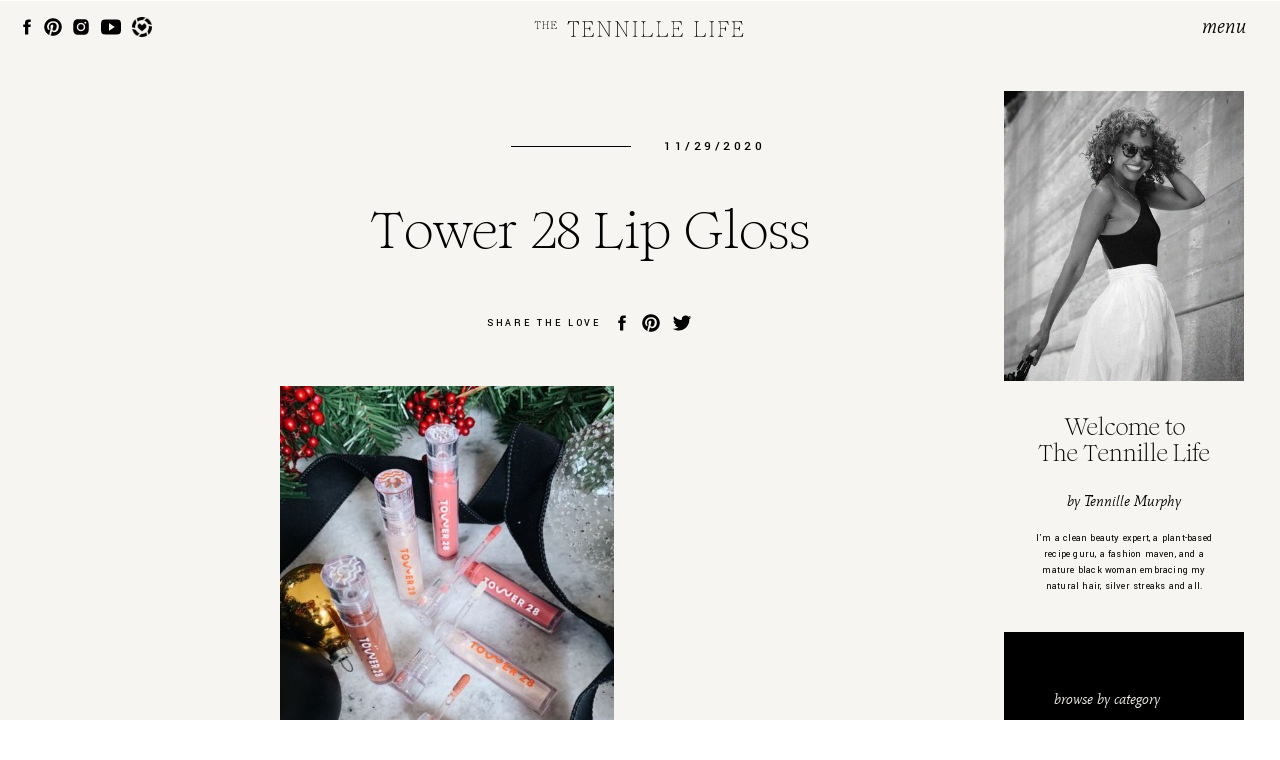

--- FILE ---
content_type: text/html; charset=UTF-8
request_url: https://thetennillelife.com/2020/11/29/advent-calendar-gift-ideas-for-teen-girls-stocking-stuffers-2020/tower-28-lip-gloss/
body_size: 17060
content:
<!DOCTYPE html>
<html lang="en-US" class="d">
<head>
<link rel="stylesheet" type="text/css" href="//lib.showit.co/engine/2.2.7/showit.css" />
<meta name='robots' content='index, follow, max-image-preview:large, max-snippet:-1, max-video-preview:-1' />

	<!-- This site is optimized with the Yoast SEO plugin v20.0 - https://yoast.com/wordpress/plugins/seo/ -->
	<title>Tower 28 Lip Gloss -</title>
	<link rel="canonical" href="https://thetennillelife.com/2020/11/29/advent-calendar-gift-ideas-for-teen-girls-stocking-stuffers-2020/tower-28-lip-gloss/" />
	<meta property="og:locale" content="en_US" />
	<meta property="og:type" content="article" />
	<meta property="og:title" content="Tower 28 Lip Gloss -" />
	<meta property="og:description" content="Tower 28 Lip Gloss" />
	<meta property="og:url" content="https://thetennillelife.com/2020/11/29/advent-calendar-gift-ideas-for-teen-girls-stocking-stuffers-2020/tower-28-lip-gloss/" />
	<meta property="article:modified_time" content="2020-11-30T03:38:45+00:00" />
	<meta property="og:image" content="https://thetennillelife.com/2020/11/29/advent-calendar-gift-ideas-for-teen-girls-stocking-stuffers-2020/tower-28-lip-gloss" />
	<meta property="og:image:width" content="801" />
	<meta property="og:image:height" content="1200" />
	<meta property="og:image:type" content="image/jpeg" />
	<meta name="twitter:card" content="summary_large_image" />
	<script type="application/ld+json" class="yoast-schema-graph">{"@context":"https://schema.org","@graph":[{"@type":"WebPage","@id":"https://thetennillelife.com/2020/11/29/advent-calendar-gift-ideas-for-teen-girls-stocking-stuffers-2020/tower-28-lip-gloss/","url":"https://thetennillelife.com/2020/11/29/advent-calendar-gift-ideas-for-teen-girls-stocking-stuffers-2020/tower-28-lip-gloss/","name":"Tower 28 Lip Gloss -","isPartOf":{"@id":"https://thetennillelife.com/#website"},"primaryImageOfPage":{"@id":"https://thetennillelife.com/2020/11/29/advent-calendar-gift-ideas-for-teen-girls-stocking-stuffers-2020/tower-28-lip-gloss/#primaryimage"},"image":{"@id":"https://thetennillelife.com/2020/11/29/advent-calendar-gift-ideas-for-teen-girls-stocking-stuffers-2020/tower-28-lip-gloss/#primaryimage"},"thumbnailUrl":"https://thetennillelife.com/wp-content/uploads/2020/11/Tower-28-Lip-Gloss.jpg","datePublished":"2020-11-30T03:38:18+00:00","dateModified":"2020-11-30T03:38:45+00:00","breadcrumb":{"@id":"https://thetennillelife.com/2020/11/29/advent-calendar-gift-ideas-for-teen-girls-stocking-stuffers-2020/tower-28-lip-gloss/#breadcrumb"},"inLanguage":"en-US","potentialAction":[{"@type":"ReadAction","target":["https://thetennillelife.com/2020/11/29/advent-calendar-gift-ideas-for-teen-girls-stocking-stuffers-2020/tower-28-lip-gloss/"]}]},{"@type":"ImageObject","inLanguage":"en-US","@id":"https://thetennillelife.com/2020/11/29/advent-calendar-gift-ideas-for-teen-girls-stocking-stuffers-2020/tower-28-lip-gloss/#primaryimage","url":"https://thetennillelife.com/wp-content/uploads/2020/11/Tower-28-Lip-Gloss.jpg","contentUrl":"https://thetennillelife.com/wp-content/uploads/2020/11/Tower-28-Lip-Gloss.jpg","width":801,"height":1200,"caption":"Tower 28 Lip Gloss"},{"@type":"BreadcrumbList","@id":"https://thetennillelife.com/2020/11/29/advent-calendar-gift-ideas-for-teen-girls-stocking-stuffers-2020/tower-28-lip-gloss/#breadcrumb","itemListElement":[{"@type":"ListItem","position":1,"name":"Home","item":"https://thetennillelife.com/"},{"@type":"ListItem","position":2,"name":"Advent Calendar Gift Ideas for Teen Girls | Stocking Stuffers 2020","item":"https://thetennillelife.com/2020/11/29/advent-calendar-gift-ideas-for-teen-girls-stocking-stuffers-2020/"},{"@type":"ListItem","position":3,"name":"Tower 28 Lip Gloss"}]},{"@type":"WebSite","@id":"https://thetennillelife.com/#website","url":"https://thetennillelife.com/","name":"","description":"Beauty  | Fashion | Wellness | Design | Travel","potentialAction":[{"@type":"SearchAction","target":{"@type":"EntryPoint","urlTemplate":"https://thetennillelife.com/?s={search_term_string}"},"query-input":"required name=search_term_string"}],"inLanguage":"en-US"}]}</script>
	<!-- / Yoast SEO plugin. -->


<link rel="alternate" type="application/rss+xml" title=" &raquo; Feed" href="https://thetennillelife.com/feed/" />
<link rel="alternate" type="application/rss+xml" title=" &raquo; Comments Feed" href="https://thetennillelife.com/comments/feed/" />
<link rel="alternate" type="application/rss+xml" title=" &raquo; Tower 28 Lip Gloss Comments Feed" href="https://thetennillelife.com/2020/11/29/advent-calendar-gift-ideas-for-teen-girls-stocking-stuffers-2020/tower-28-lip-gloss/feed/" />
<script type="text/javascript">
/* <![CDATA[ */
window._wpemojiSettings = {"baseUrl":"https:\/\/s.w.org\/images\/core\/emoji\/16.0.1\/72x72\/","ext":".png","svgUrl":"https:\/\/s.w.org\/images\/core\/emoji\/16.0.1\/svg\/","svgExt":".svg","source":{"concatemoji":"https:\/\/thetennillelife.com\/wp-includes\/js\/wp-emoji-release.min.js?ver=6.8.3"}};
/*! This file is auto-generated */
!function(s,n){var o,i,e;function c(e){try{var t={supportTests:e,timestamp:(new Date).valueOf()};sessionStorage.setItem(o,JSON.stringify(t))}catch(e){}}function p(e,t,n){e.clearRect(0,0,e.canvas.width,e.canvas.height),e.fillText(t,0,0);var t=new Uint32Array(e.getImageData(0,0,e.canvas.width,e.canvas.height).data),a=(e.clearRect(0,0,e.canvas.width,e.canvas.height),e.fillText(n,0,0),new Uint32Array(e.getImageData(0,0,e.canvas.width,e.canvas.height).data));return t.every(function(e,t){return e===a[t]})}function u(e,t){e.clearRect(0,0,e.canvas.width,e.canvas.height),e.fillText(t,0,0);for(var n=e.getImageData(16,16,1,1),a=0;a<n.data.length;a++)if(0!==n.data[a])return!1;return!0}function f(e,t,n,a){switch(t){case"flag":return n(e,"\ud83c\udff3\ufe0f\u200d\u26a7\ufe0f","\ud83c\udff3\ufe0f\u200b\u26a7\ufe0f")?!1:!n(e,"\ud83c\udde8\ud83c\uddf6","\ud83c\udde8\u200b\ud83c\uddf6")&&!n(e,"\ud83c\udff4\udb40\udc67\udb40\udc62\udb40\udc65\udb40\udc6e\udb40\udc67\udb40\udc7f","\ud83c\udff4\u200b\udb40\udc67\u200b\udb40\udc62\u200b\udb40\udc65\u200b\udb40\udc6e\u200b\udb40\udc67\u200b\udb40\udc7f");case"emoji":return!a(e,"\ud83e\udedf")}return!1}function g(e,t,n,a){var r="undefined"!=typeof WorkerGlobalScope&&self instanceof WorkerGlobalScope?new OffscreenCanvas(300,150):s.createElement("canvas"),o=r.getContext("2d",{willReadFrequently:!0}),i=(o.textBaseline="top",o.font="600 32px Arial",{});return e.forEach(function(e){i[e]=t(o,e,n,a)}),i}function t(e){var t=s.createElement("script");t.src=e,t.defer=!0,s.head.appendChild(t)}"undefined"!=typeof Promise&&(o="wpEmojiSettingsSupports",i=["flag","emoji"],n.supports={everything:!0,everythingExceptFlag:!0},e=new Promise(function(e){s.addEventListener("DOMContentLoaded",e,{once:!0})}),new Promise(function(t){var n=function(){try{var e=JSON.parse(sessionStorage.getItem(o));if("object"==typeof e&&"number"==typeof e.timestamp&&(new Date).valueOf()<e.timestamp+604800&&"object"==typeof e.supportTests)return e.supportTests}catch(e){}return null}();if(!n){if("undefined"!=typeof Worker&&"undefined"!=typeof OffscreenCanvas&&"undefined"!=typeof URL&&URL.createObjectURL&&"undefined"!=typeof Blob)try{var e="postMessage("+g.toString()+"("+[JSON.stringify(i),f.toString(),p.toString(),u.toString()].join(",")+"));",a=new Blob([e],{type:"text/javascript"}),r=new Worker(URL.createObjectURL(a),{name:"wpTestEmojiSupports"});return void(r.onmessage=function(e){c(n=e.data),r.terminate(),t(n)})}catch(e){}c(n=g(i,f,p,u))}t(n)}).then(function(e){for(var t in e)n.supports[t]=e[t],n.supports.everything=n.supports.everything&&n.supports[t],"flag"!==t&&(n.supports.everythingExceptFlag=n.supports.everythingExceptFlag&&n.supports[t]);n.supports.everythingExceptFlag=n.supports.everythingExceptFlag&&!n.supports.flag,n.DOMReady=!1,n.readyCallback=function(){n.DOMReady=!0}}).then(function(){return e}).then(function(){var e;n.supports.everything||(n.readyCallback(),(e=n.source||{}).concatemoji?t(e.concatemoji):e.wpemoji&&e.twemoji&&(t(e.twemoji),t(e.wpemoji)))}))}((window,document),window._wpemojiSettings);
/* ]]> */
</script>
<style id='wp-emoji-styles-inline-css' type='text/css'>

	img.wp-smiley, img.emoji {
		display: inline !important;
		border: none !important;
		box-shadow: none !important;
		height: 1em !important;
		width: 1em !important;
		margin: 0 0.07em !important;
		vertical-align: -0.1em !important;
		background: none !important;
		padding: 0 !important;
	}
</style>
<link rel='stylesheet' id='lightbox-css' href='https://thetennillelife.com/wp-content/plugins/accesspress-instagram-feed/css/lightbox.css?ver=4.0.6' type='text/css' media='all' />
<link rel='stylesheet' id='owl-theme-css' href='https://thetennillelife.com/wp-content/plugins/accesspress-instagram-feed/css/owl.theme.css?ver=4.0.6' type='text/css' media='all' />
<link rel='stylesheet' id='owl-carousel-css' href='https://thetennillelife.com/wp-content/plugins/accesspress-instagram-feed/css/owl.carousel.css?ver=4.0.6' type='text/css' media='all' />
<link rel='stylesheet' id='apif-frontend-css-css' href='https://thetennillelife.com/wp-content/plugins/accesspress-instagram-feed/css/frontend.css?ver=4.0.6' type='text/css' media='all' />
<link rel='stylesheet' id='apif-font-awesome-css' href='https://thetennillelife.com/wp-content/plugins/accesspress-instagram-feed/css/font-awesome.min.css?ver=4.0.6' type='text/css' media='all' />
<link rel='stylesheet' id='apif-gridrotator-css' href='https://thetennillelife.com/wp-content/plugins/accesspress-instagram-feed/css/gridrotator.css?ver=4.0.6' type='text/css' media='all' />
<link rel='stylesheet' id='aalb_basics_css-css' href='https://thetennillelife.com/wp-content/plugins/amazon-associates-link-builder/css/aalb_basics.css?ver=1.9.3' type='text/css' media='all' />
<link rel='stylesheet' id='contact-form-7-css' href='https://thetennillelife.com/wp-content/plugins/contact-form-7/includes/css/styles.css?ver=5.7.5.1' type='text/css' media='all' />
<link rel='stylesheet' id='pub-style-css' href='https://thetennillelife.com/wp-content/themes/showit/pubs/eoj0m2tfsz6qti_tglgj8w/20250324220230Se8m28e/assets/pub.css?ver=1742853758' type='text/css' media='all' />
<script type="text/javascript" src="https://thetennillelife.com/wp-includes/js/jquery/jquery.min.js?ver=3.7.1" id="jquery-core-js"></script>
<script type="text/javascript" id="jquery-core-js-after">
/* <![CDATA[ */
$ = jQuery;
/* ]]> */
</script>
<script type="text/javascript" src="https://thetennillelife.com/wp-includes/js/jquery/jquery-migrate.min.js?ver=3.4.1" id="jquery-migrate-js"></script>
<script type="text/javascript" src="https://thetennillelife.com/wp-content/plugins/accesspress-instagram-feed/js/owl.carousel.js?ver=6.8.3" id="owl-carousel-js-js"></script>
<script type="text/javascript" src="https://thetennillelife.com/wp-content/themes/showit/pubs/eoj0m2tfsz6qti_tglgj8w/20250324220230Se8m28e/assets/pub.js?ver=1742853758" id="pub-script-js"></script>
<link rel="https://api.w.org/" href="https://thetennillelife.com/wp-json/" /><link rel="alternate" title="JSON" type="application/json" href="https://thetennillelife.com/wp-json/wp/v2/media/21627" /><link rel="EditURI" type="application/rsd+xml" title="RSD" href="https://thetennillelife.com/xmlrpc.php?rsd" />
<link rel='shortlink' href='https://thetennillelife.com/?p=21627' />
<link rel="alternate" title="oEmbed (JSON)" type="application/json+oembed" href="https://thetennillelife.com/wp-json/oembed/1.0/embed?url=https%3A%2F%2Fthetennillelife.com%2F2020%2F11%2F29%2Fadvent-calendar-gift-ideas-for-teen-girls-stocking-stuffers-2020%2Ftower-28-lip-gloss%2F" />
<link rel="alternate" title="oEmbed (XML)" type="text/xml+oembed" href="https://thetennillelife.com/wp-json/oembed/1.0/embed?url=https%3A%2F%2Fthetennillelife.com%2F2020%2F11%2F29%2Fadvent-calendar-gift-ideas-for-teen-girls-stocking-stuffers-2020%2Ftower-28-lip-gloss%2F&#038;format=xml" />
<meta name="generator" content="Powered by WPBakery Page Builder - drag and drop page builder for WordPress."/>
<script>

(function(i,s,o,g,r,a,m){i['GoogleAnalyticsObject']=r;i[r]=i[r]||function(){
(i[r].q=i[r].q||[]).push(arguments)},i[r].l=1*new Date();a=s.createElement(o),
m=s.getElementsByTagName(o)[0];a.async=1;a.src=g;m.parentNode.insertBefore(a,m)
})(window,document,'script','https://www.google-analytics.com/analytics.js','ga');

ga('create', 'UA-80439000-1', 'auto');
ga('send', 'pageview');

</script><link rel="icon" href="https://thetennillelife.com/wp-content/uploads/2018/02/cropped-The-Tennille-Life_square-100x100.jpg" sizes="32x32" />
<link rel="icon" href="https://thetennillelife.com/wp-content/uploads/2018/02/cropped-The-Tennille-Life_square-200x200.jpg" sizes="192x192" />
<link rel="apple-touch-icon" href="https://thetennillelife.com/wp-content/uploads/2018/02/cropped-The-Tennille-Life_square-200x200.jpg" />
<meta name="msapplication-TileImage" content="https://thetennillelife.com/wp-content/uploads/2018/02/cropped-The-Tennille-Life_square-300x300.jpg" />
		<style type="text/css" id="wp-custom-css">
			body .leaflet-pane.leaflet-tooltip-pane {
	display: none;
}		</style>
		<noscript><style> .wpb_animate_when_almost_visible { opacity: 1; }</style></noscript>
<meta charset="UTF-8" />
<meta name="viewport" content="width=device-width, initial-scale=1" />
<link rel="icon" type="image/png" href="//static.showit.co/200/GJMc9zXzQvquD1ELYCrIWQ/152585/ttl_favicon.png" />
<link rel="preconnect" href="https://static.showit.co" />

<link rel="preconnect" href="https://fonts.googleapis.com">
<link rel="preconnect" href="https://fonts.gstatic.com" crossorigin>
<link href="https://fonts.googleapis.com/css?family=Yantramanav:500|Yantramanav:regular" rel="stylesheet" type="text/css"/>
<style>
@font-face{font-family:Mate Italic;src:url('//static.showit.co/file/ILg2c3VKSKKuJI_NtvJ9EQ/152585/mate-italic-webfont.woff');}
@font-face{font-family:Romie Regular;src:url('//static.showit.co/file/DoNa38l2TtCN9AQskl7DLA/152585/romie-regular.woff');}
</style>
<script id="init_data" type="application/json">
{"mobile":{"w":320},"desktop":{"w":1200,"defaultTrIn":{"type":"fade"},"defaultTrOut":{"type":"fade"},"bgFillType":"color","bgColor":"colors-7"},"sid":"eoj0m2tfsz6qti_tglgj8w","break":768,"assetURL":"//static.showit.co","contactFormId":"152585/280723","cfAction":"aHR0cHM6Ly9jbGllbnRzZXJ2aWNlLnNob3dpdC5jby9jb250YWN0Zm9ybQ==","sgAction":"aHR0cHM6Ly9jbGllbnRzZXJ2aWNlLnNob3dpdC5jby9zb2NpYWxncmlk","blockData":[{"slug":"menu","visible":"a","states":[],"d":{"h":1,"w":1200,"locking":{"side":"t","scrollOffset":1,"offset":1},"bgFillType":"color","bgColor":"#000000:0","bgMediaType":"none"},"m":{"h":40,"w":320,"locking":{"side":"st","scrollOffset":1},"bgFillType":"color","bgColor":"colors-6","bgMediaType":"none"}},{"slug":"logo-desktop","visible":"d","states":[],"d":{"h":1,"w":1200,"bgFillType":"color","bgColor":"#000000:0","bgMediaType":"none"},"m":{"h":1,"w":320,"bgFillType":"color","bgColor":"#000000:0","bgMediaType":"none"}},{"slug":"sidebar","visible":"a","states":[],"d":{"h":1,"w":1200,"stateTrIn":{"type":"fade","duration":1},"stateTrOut":{"type":"fade","duration":1},"bgFillType":"color","bgColor":"colors-6","bgMediaType":"none"},"m":{"h":350,"w":320,"stateTrIn":{"type":"fade","duration":1},"stateTrOut":{"type":"fade","duration":1},"bgFillType":"color","bgColor":"colors-0","bgMediaType":"none"}},{"slug":"logo-mobile","visible":"m","states":[],"d":{"h":1,"w":1200,"bgFillType":"color","bgColor":"#000000:0","bgMediaType":"none"},"m":{"h":1,"w":320,"bgFillType":"color","bgColor":"#000000:0","bgMediaType":"none"}},{"slug":"post-title","visible":"a","states":[],"d":{"h":269,"w":1200,"nature":"dH","stateTrIn":{"type":"fade","duration":1},"stateTrOut":{"type":"fade","duration":1},"bgFillType":"color","bgColor":"colors-6","bgMediaType":"none"},"m":{"h":219,"w":320,"nature":"dH","stateTrIn":{"type":"fade","duration":1},"stateTrOut":{"type":"fade","duration":1},"bgFillType":"color","bgColor":"colors-6","bgMediaType":"none"}},{"slug":"share","visible":"a","states":[],"d":{"h":100,"w":1200,"bgFillType":"color","bgColor":"colors-6","bgMediaType":"none"},"m":{"h":79,"w":320,"bgFillType":"color","bgColor":"colors-6","bgMediaType":"none"}},{"slug":"post-content","visible":"a","states":[],"d":{"h":645,"w":1200,"nature":"dH","bgFillType":"color","bgColor":"colors-6","bgMediaType":"none"},"m":{"h":1329,"w":320,"nature":"dH","bgFillType":"color","bgColor":"colors-6","bgMediaType":"none"}},{"slug":"comments","visible":"a","states":[],"d":{"h":100,"w":1200,"nature":"dH","bgFillType":"color","bgColor":"colors-6","bgMediaType":"none"},"m":{"h":70,"w":320,"nature":"dH","bgFillType":"color","bgColor":"colors-6","bgMediaType":"none"}},{"slug":"comment-form","visible":"a","states":[],"d":{"h":100,"w":1200,"nature":"dH","bgFillType":"color","bgColor":"colors-6","bgMediaType":"none"},"m":{"h":70,"w":320,"nature":"dH","bgFillType":"color","bgColor":"colors-6","bgMediaType":"none"}},{"slug":"pagination","visible":"a","states":[],"d":{"h":90,"w":1200,"nature":"dH","bgFillType":"color","bgColor":"colors-6","bgMediaType":"none"},"m":{"h":120,"w":320,"nature":"dH","bgFillType":"color","bgColor":"colors-6","bgMediaType":"none"}},{"slug":"footer","visible":"a","states":[],"d":{"h":380,"w":1200,"bgFillType":"color","bgColor":"colors-5","bgMediaType":"none"},"m":{"h":546,"w":320,"bgFillType":"color","bgColor":"colors-5","bgMediaType":"none"}},{"slug":"credits","visible":"a","states":[],"d":{"h":40,"w":1200,"bgFillType":"color","bgColor":"colors-0","bgMediaType":"none"},"m":{"h":70,"w":320,"bgFillType":"color","bgColor":"colors-0","bgMediaType":"none"}},{"slug":"pop-out-menu","visible":"a","states":[],"d":{"h":700,"w":1200,"locking":{"side":"t","scrollOffset":1},"nature":"wH","trIn":{"type":"slide","duration":1,"direction":"Right"},"trOut":{"type":"slide","duration":1,"direction":"Right"},"bgFillType":"color","bgColor":"#000000:0","bgMediaType":"none","tr":{"in":{"cl":"slideInRight","d":1,"dl":"0"},"out":{"cl":"slideOutRight","d":1,"dl":"0"}}},"m":{"h":587,"w":320,"locking":{"side":"t","scrollOffset":1},"nature":"wH","trIn":{"type":"slide","duration":1,"direction":"Right"},"trOut":{"type":"slide","duration":1,"direction":"Right"},"bgFillType":"color","bgColor":"colors-0","bgMediaType":"none","tr":{"in":{"cl":"slideInRight","d":1,"dl":"0"},"out":{"cl":"slideOutRight","d":1,"dl":"0"}}}}],"elementData":[{"type":"simple","visible":"m","id":"menu_0","blockId":"menu","m":{"x":0,"y":40,"w":320,"h":1,"a":0},"d":{"x":0,"y":0,"w":1200,"h":1,"a":0,"lockH":"s"}},{"type":"text","visible":"a","id":"menu_1","blockId":"menu","m":{"x":246,"y":8,"w":52,"h":24,"a":0},"d":{"x":1103,"y":14,"w":63,"h":28,"a":0,"lockH":"r","lockV":"t"},"pc":[{"type":"show","block":"pop-out-menu"}]},{"type":"graphic","visible":"a","id":"menu_2","blockId":"menu","m":{"x":105,"y":12,"w":17,"h":16,"a":0},"d":{"x":132,"y":16,"w":20,"h":20,"a":0,"lockH":"l"},"c":{"key":"NdPEXaiYQKakWLSTOXGC7A/152585/30cff1_cab3179dc29a4f81b54fd4adabe38ba8_mv2.png","aspect_ratio":1.0017}},{"type":"icon","visible":"a","id":"menu_3","blockId":"menu","m":{"x":80,"y":12,"w":17,"h":16,"a":0},"d":{"x":101,"y":16,"w":20,"h":20,"a":0,"lockH":"l","lockV":"t"}},{"type":"icon","visible":"a","id":"menu_4","blockId":"menu","m":{"x":56,"y":12,"w":17,"h":16,"a":0},"d":{"x":71,"y":16,"w":20,"h":20,"a":0,"lockH":"l","lockV":"t"}},{"type":"icon","visible":"a","id":"menu_5","blockId":"menu","m":{"x":33,"y":12,"w":17,"h":16,"a":0},"d":{"x":43,"y":16,"w":20,"h":20,"a":0,"lockH":"l","lockV":"t"}},{"type":"icon","visible":"a","id":"menu_6","blockId":"menu","m":{"x":13,"y":12,"w":17,"h":16,"a":0},"d":{"x":17,"y":16,"w":20,"h":20,"a":0,"lockH":"l","lockV":"t"}},{"type":"svg","visible":"a","id":"logo-desktop_0","blockId":"logo-desktop","m":{"x":67,"y":30,"w":185,"h":20,"a":0},"d":{"x":490,"y":17,"w":218,"h":24,"a":0},"c":{"key":"v3g148e7R961H1-3B3Ti6w/152585/the_tennille_life_logos-01.svg","aspect_ratio":9.375}},{"type":"icon","visible":"d","id":"sidebar_0","blockId":"sidebar","m":{"x":229,"y":32,"w":17,"h":16,"a":0},"d":{"x":982,"y":1437,"w":20,"h":20,"a":0,"lockH":"r"}},{"type":"icon","visible":"d","id":"sidebar_1","blockId":"sidebar","m":{"x":203,"y":32,"w":17,"h":16,"a":0},"d":{"x":951,"y":1437,"w":20,"h":20,"a":0,"lockH":"r"}},{"type":"icon","visible":"d","id":"sidebar_2","blockId":"sidebar","m":{"x":179,"y":32,"w":17,"h":16,"a":0},"d":{"x":922,"y":1437,"w":20,"h":20,"a":0,"lockH":"r"}},{"type":"text","visible":"d","id":"sidebar_3","blockId":"sidebar","m":{"x":112,"y":167,"w":96,"h":16,"a":0},"d":{"x":924,"y":1408,"w":102,"h":17,"a":0,"lockH":"r"}},{"type":"text","visible":"d","id":"sidebar_4","blockId":"sidebar","m":{"x":112,"y":167,"w":96,"h":16,"a":0},"d":{"x":924,"y":1347,"w":240,"h":23,"a":0,"lockH":"r"}},{"type":"text","visible":"d","id":"sidebar_5","blockId":"sidebar","m":{"x":112,"y":167,"w":96,"h":16,"a":0},"d":{"x":924,"y":1302,"w":240,"h":23,"a":0,"lockH":"r"}},{"type":"text","visible":"d","id":"sidebar_6","blockId":"sidebar","m":{"x":112,"y":167,"w":96,"h":16,"a":0},"d":{"x":924,"y":1237,"w":240,"h":43,"a":0,"lockH":"r"}},{"type":"text","visible":"d","id":"sidebar_7","blockId":"sidebar","m":{"x":112,"y":167,"w":96,"h":16,"a":0},"d":{"x":924,"y":1197,"w":102,"h":17,"a":0,"lockH":"r"}},{"type":"simple","visible":"d","id":"sidebar_8","blockId":"sidebar","m":{"x":0,"y":0,"w":320,"h":260,"a":0},"d":{"x":924,"y":631,"w":240,"h":520,"a":0,"lockH":"r"}},{"type":"simple","visible":"a","id":"sidebar_9","blockId":"sidebar","m":{"x":50,"y":263,"w":220,"h":35,"a":0},"d":{"x":974,"y":1053,"w":140,"h":35,"a":0,"lockH":"r"}},{"type":"text","visible":"a","id":"sidebar_10","blockId":"sidebar","m":{"x":60,"y":274,"w":200,"h":13,"a":0},"d":{"x":984,"y":1065,"w":120,"h":12,"a":0,"lockH":"r"}},{"type":"text","visible":"a","id":"sidebar_11","blockId":"sidebar","m":{"x":50,"y":224,"w":145,"h":15,"a":0},"d":{"x":974,"y":1019,"w":120,"h":15,"a":0,"lockH":"r"}},{"type":"text","visible":"a","id":"sidebar_12","blockId":"sidebar","m":{"x":180,"y":174,"w":90,"h":15,"a":0},"d":{"x":974,"y":951,"w":120,"h":15,"a":0,"lockH":"r"}},{"type":"text","visible":"a","id":"sidebar_13","blockId":"sidebar","m":{"x":180,"y":144,"w":90,"h":15,"a":0},"d":{"x":974,"y":921,"w":120,"h":15,"a":0,"lockH":"r"}},{"type":"text","visible":"a","id":"sidebar_14","blockId":"sidebar","m":{"x":180,"y":114,"w":90,"h":15,"a":0},"d":{"x":974,"y":891,"w":120,"h":15,"a":0,"lockH":"r"}},{"type":"text","visible":"a","id":"sidebar_15","blockId":"sidebar","m":{"x":180,"y":84,"w":90,"h":15,"a":0},"d":{"x":974,"y":861,"w":120,"h":15,"a":0,"lockH":"r"}},{"type":"text","visible":"a","id":"sidebar_16","blockId":"sidebar","m":{"x":50,"y":174,"w":90,"h":15,"a":0},"d":{"x":974,"y":831,"w":120,"h":15,"a":0,"lockH":"r"}},{"type":"text","visible":"a","id":"sidebar_17","blockId":"sidebar","m":{"x":70,"y":150,"w":90,"h":15,"a":0},"d":{"x":997,"y":801,"w":120,"h":15,"a":0,"lockH":"r"}},{"type":"text","visible":"a","id":"sidebar_18","blockId":"sidebar","m":{"x":70,"y":130,"w":90,"h":15,"a":0},"d":{"x":997,"y":779,"w":120,"h":15,"a":0,"lockH":"r"}},{"type":"text","visible":"a","id":"sidebar_19","blockId":"sidebar","m":{"x":70,"y":110,"w":90,"h":15,"a":0},"d":{"x":997,"y":756,"w":120,"h":15,"a":0,"lockH":"r"}},{"type":"text","visible":"a","id":"sidebar_20","blockId":"sidebar","m":{"x":50,"y":84,"w":90,"h":15,"a":0},"d":{"x":974,"y":726,"w":120,"h":15,"a":0,"lockH":"r"}},{"type":"text","visible":"a","id":"sidebar_21","blockId":"sidebar","m":{"x":50,"y":50,"w":145,"h":15,"a":0},"d":{"x":974,"y":689,"w":120,"h":15,"a":0,"lockH":"r"}},{"type":"text","visible":"d","id":"sidebar_22","blockId":"sidebar","m":{"x":145,"y":143,"w":145,"h":49,"a":0},"d":{"x":954,"y":530,"w":180,"h":64,"a":0,"lockH":"r"}},{"type":"text","visible":"d","id":"sidebar_23","blockId":"sidebar","m":{"x":145,"y":143,"w":145,"h":49,"a":0},"d":{"x":924,"y":491,"w":240,"h":15,"a":0,"lockH":"r"}},{"type":"text","visible":"d","id":"sidebar_24","blockId":"sidebar","m":{"x":145,"y":97,"w":116,"h":35,"a":0},"d":{"x":924,"y":414,"w":240,"h":51,"a":0,"lockH":"r"}},{"type":"graphic","visible":"d","id":"sidebar_25","blockId":"sidebar","m":{"x":30,"y":96,"w":92,"h":95,"a":0},"d":{"x":924,"y":90,"w":240,"h":290,"a":0,"lockH":"r"},"c":{"key":"e8q4MKm-TC2-evH9A4d8oA/152585/img_7226.jpg","aspect_ratio":0.66217}},{"type":"svg","visible":"a","id":"logo-mobile_0","blockId":"logo-mobile","m":{"x":67,"y":30,"w":185,"h":20,"a":0},"d":{"x":490,"y":17,"w":218,"h":24,"a":0},"c":{"key":"v3g148e7R961H1-3B3Ti6w/152585/the_tennille_life_logos-01.svg","aspect_ratio":9.375}},{"type":"text","visible":"a","id":"post-title_0","blockId":"post-title","m":{"x":45,"y":149,"w":230,"h":69,"a":0},"d":{"x":240,"y":201,"w":620,"h":55,"a":0}},{"type":"text","visible":"a","id":"post-title_1","blockId":"post-title","m":{"x":192,"y":100,"w":90,"h":14,"a":0},"d":{"x":624,"y":135,"w":119,"h":16,"a":0}},{"type":"simple","visible":"a","id":"post-title_2","blockId":"post-title","m":{"x":116,"y":108,"w":60,"h":1,"a":0},"d":{"x":471,"y":144,"w":120,"h":1,"a":0}},{"type":"text","visible":"a","id":"post-title_3","blockId":"post-title","m":{"x":20,"y":98,"w":80,"h":17,"a":0},"d":{"x":329,"y":134,"w":119,"h":23,"a":0}},{"type":"icon","visible":"a","id":"share_0","blockId":"share","m":{"x":229,"y":32,"w":17,"h":16,"a":0},"d":{"x":632,"y":39,"w":20,"h":20,"a":0}},{"type":"icon","visible":"a","id":"share_1","blockId":"share","m":{"x":203,"y":32,"w":17,"h":16,"a":0},"d":{"x":601,"y":39,"w":20,"h":20,"a":0}},{"type":"icon","visible":"a","id":"share_2","blockId":"share","m":{"x":179,"y":32,"w":17,"h":16,"a":0},"d":{"x":572,"y":39,"w":20,"h":20,"a":0}},{"type":"text","visible":"a","id":"share_3","blockId":"share","m":{"x":68,"y":33,"w":109,"h":15,"a":0},"d":{"x":447,"y":42,"w":123,"h":15,"a":0}},{"type":"text","visible":"a","id":"post-content_0","blockId":"post-content","m":{"x":40,"y":9,"w":240,"h":1244,"a":0},"d":{"x":240,"y":12,"w":620,"h":540,"a":0}},{"type":"text","visible":"a","id":"comments_0","blockId":"comments","m":{"x":30,"y":6,"w":196,"h":17,"a":0},"d":{"x":240,"y":18,"w":196,"h":17,"a":0}},{"type":"text","visible":"a","id":"comments_1","blockId":"comments","m":{"x":30,"y":33,"w":260,"h":32,"a":0},"d":{"x":240,"y":54,"w":620,"h":31,"a":0}},{"type":"text","visible":"a","id":"comment-form_0","blockId":"comment-form","m":{"x":30,"y":9,"w":260,"h":52,"a":0},"d":{"x":240,"y":9,"w":620,"h":76,"a":0}},{"type":"text","visible":"a","id":"pagination_0","blockId":"pagination","m":{"x":30,"y":68,"w":260,"h":16,"a":0},"d":{"x":635,"y":27,"w":530,"h":17,"a":0}},{"type":"text","visible":"a","id":"pagination_1","blockId":"pagination","m":{"x":30,"y":36,"w":260,"h":16,"a":0},"d":{"x":35,"y":27,"w":530,"h":17,"a":0}},{"type":"text","visible":"a","id":"footer_0","blockId":"footer","m":{"x":68,"y":364,"w":185,"h":26,"a":0},"d":{"x":187,"y":207,"w":117,"h":26,"a":0}},{"type":"text","visible":"a","id":"footer_1","blockId":"footer","m":{"x":68,"y":321,"w":185,"h":26,"a":0},"d":{"x":288,"y":165,"w":117,"h":26,"a":0}},{"type":"text","visible":"a","id":"footer_2","blockId":"footer","m":{"x":68,"y":282,"w":185,"h":34,"a":0},"d":{"x":187,"y":150,"w":254,"h":18,"a":0}},{"type":"svg","visible":"a","id":"footer_3","blockId":"footer","m":{"x":68,"y":234,"w":185,"h":20,"a":0},"d":{"x":179,"y":94,"w":296,"h":32,"a":0},"c":{"key":"v3g148e7R961H1-3B3Ti6w/152585/the_tennille_life_logos-01.svg","aspect_ratio":9.375}},{"type":"svg","visible":"a","id":"footer_4","blockId":"footer","m":{"x":119,"y":100,"w":83,"h":98,"a":0},"d":{"x":-15,"y":70,"w":161,"h":190,"a":0},"c":{"key":"fv2DBBhZThKvg5AW_nA72A/152585/the_tennille_life_logos-11.svg","aspect_ratio":0.84667}},{"type":"graphic","visible":"a","id":"footer_5","blockId":"footer","m":{"x":0,"y":511,"w":320,"h":36,"a":0,"gs":{"s":0}},"d":{"x":-570,"y":330,"w":2341,"h":50,"a":0},"c":{"key":"BMYHTZ5YSg-JqD3TTNL-og/152585/pattern_wide-09.png","aspect_ratio":47.86624}},{"type":"iframe","visible":"d","id":"footer_6","blockId":"footer","m":{"x":24,"y":416,"w":273,"h":61,"a":0},"d":{"x":563,"y":87,"w":650,"h":155,"a":0}},{"type":"simple","visible":"d","id":"footer_7","blockId":"footer","m":{"x":24,"y":416,"w":273,"h":61,"a":0},"d":{"x":563,"y":87,"w":650,"h":155,"a":0}},{"type":"text","visible":"a","id":"credits_0","blockId":"credits","m":{"x":112,"y":40,"w":96,"h":16,"a":0},"d":{"x":1077,"y":14,"w":102,"h":15,"a":0,"lockH":"r"}},{"type":"text","visible":"a","id":"credits_1","blockId":"credits","m":{"x":24,"y":16,"w":272,"h":17,"a":0},"d":{"x":22,"y":12,"w":263,"h":19,"a":0,"lockH":"l"}},{"type":"simple","visible":"d","id":"pop-out-menu_0","blockId":"pop-out-menu","m":{"x":48,"y":90,"w":224,"h":420,"a":0},"d":{"x":510,"y":-1,"w":690,"h":702,"a":0,"lockH":"r","lockV":"s"}},{"type":"text","visible":"a","id":"pop-out-menu_1","blockId":"pop-out-menu","m":{"x":100,"y":523,"w":120,"h":19,"a":0},"d":{"x":661,"y":629,"w":120,"h":17,"a":0,"lockH":"r"}},{"type":"text","visible":"a","id":"pop-out-menu_2","blockId":"pop-out-menu","m":{"x":160,"y":500,"w":120,"h":19,"a":0},"d":{"x":730,"y":595,"w":100,"h":17,"a":0,"lockH":"r"}},{"type":"text","visible":"a","id":"pop-out-menu_3","blockId":"pop-out-menu","m":{"x":160,"y":479,"w":120,"h":19,"a":0},"d":{"x":730,"y":562,"w":100,"h":17,"a":0,"lockH":"r"}},{"type":"text","visible":"a","id":"pop-out-menu_4","blockId":"pop-out-menu","m":{"x":40,"y":500,"w":120,"h":19,"a":0},"d":{"x":600,"y":595,"w":100,"h":17,"a":0,"lockH":"r"}},{"type":"text","visible":"a","id":"pop-out-menu_5","blockId":"pop-out-menu","m":{"x":40,"y":479,"w":120,"h":19,"a":0},"d":{"x":600,"y":562,"w":100,"h":17,"a":0,"lockH":"r"}},{"type":"text","visible":"a","id":"pop-out-menu_6","blockId":"pop-out-menu","m":{"x":65,"y":449,"w":190,"h":13,"a":0},"d":{"x":625,"y":519,"w":191,"h":23,"a":0,"lockH":"r"}},{"type":"text","visible":"a","id":"pop-out-menu_7","blockId":"pop-out-menu","m":{"x":181,"y":377,"w":77,"h":24,"a":0},"d":{"x":940,"y":622,"w":224,"h":17,"a":0,"lockH":"r"}},{"type":"text","visible":"a","id":"pop-out-menu_8","blockId":"pop-out-menu","m":{"x":181,"y":356,"w":78,"h":12,"a":0},"d":{"x":940,"y":589,"w":191,"h":17,"a":0,"lockH":"r"}},{"type":"text","visible":"a","id":"pop-out-menu_9","blockId":"pop-out-menu","m":{"x":181,"y":337,"w":78,"h":12,"a":0},"d":{"x":940,"y":555,"w":191,"h":17,"a":0,"lockH":"r"}},{"type":"text","visible":"a","id":"pop-out-menu_10","blockId":"pop-out-menu","m":{"x":181,"y":318,"w":78,"h":12,"a":0},"d":{"x":940,"y":522,"w":191,"h":17,"a":0,"lockH":"r"}},{"type":"text","visible":"a","id":"pop-out-menu_11","blockId":"pop-out-menu","m":{"x":251,"y":285,"w":39,"h":14,"a":0},"d":{"x":1060,"y":467,"w":76,"h":16,"a":0,"lockH":"r"}},{"type":"text","visible":"a","id":"pop-out-menu_12","blockId":"pop-out-menu","m":{"x":251,"y":270,"w":39,"h":14,"a":0},"d":{"x":1060,"y":447,"w":76,"h":16,"a":0,"lockH":"r"}},{"type":"text","visible":"a","id":"pop-out-menu_13","blockId":"pop-out-menu","m":{"x":251,"y":255,"w":39,"h":14,"a":0},"d":{"x":1060,"y":427,"w":76,"h":16,"a":0,"lockH":"r"}},{"type":"text","visible":"a","id":"pop-out-menu_14","blockId":"pop-out-menu","m":{"x":181,"y":285,"w":50,"h":14,"a":0},"d":{"x":940,"y":467,"w":76,"h":16,"a":0,"lockH":"r"}},{"type":"text","visible":"a","id":"pop-out-menu_15","blockId":"pop-out-menu","m":{"x":181,"y":270,"w":50,"h":14,"a":0},"d":{"x":940,"y":447,"w":76,"h":16,"a":0,"lockH":"r"}},{"type":"text","visible":"a","id":"pop-out-menu_16","blockId":"pop-out-menu","m":{"x":181,"y":255,"w":50,"h":14,"a":0},"d":{"x":940,"y":427,"w":76,"h":16,"a":0,"lockH":"r"}},{"type":"text","visible":"a","id":"pop-out-menu_17","blockId":"pop-out-menu","m":{"x":181,"y":226,"w":76,"h":16,"a":0},"d":{"x":940,"y":377,"w":191,"h":31,"a":0,"lockH":"r"}},{"type":"text","visible":"a","id":"pop-out-menu_18","blockId":"pop-out-menu","m":{"x":37,"y":377,"w":101,"h":22,"a":0},"d":{"x":940,"y":258,"w":191,"h":31,"a":0,"lockH":"r"}},{"type":"text","visible":"a","id":"pop-out-menu_19","blockId":"pop-out-menu","m":{"x":37,"y":327,"w":76,"h":22,"a":0},"d":{"x":940,"y":204,"w":191,"h":31,"a":0,"lockH":"r"}},{"type":"text","visible":"a","id":"pop-out-menu_20","blockId":"pop-out-menu","m":{"x":37,"y":278,"w":76,"h":22,"a":0},"d":{"x":940,"y":149,"w":191,"h":31,"a":0,"lockH":"r"}},{"type":"text","visible":"a","id":"pop-out-menu_21","blockId":"pop-out-menu","m":{"x":37,"y":228,"w":76,"h":22,"a":0},"d":{"x":940,"y":95,"w":191,"h":31,"a":0,"lockH":"r"}},{"type":"simple","visible":"a","id":"pop-out-menu_22","blockId":"pop-out-menu","m":{"x":30,"y":423,"w":260,"h":1,"a":0},"d":{"x":880,"y":332,"w":220,"h":1,"a":0,"lockH":"r"}},{"type":"simple","visible":"a","id":"pop-out-menu_23","blockId":"pop-out-menu","m":{"x":152,"y":203,"w":1,"h":220,"a":0},"d":{"x":880,"y":95,"w":1,"h":550,"a":0,"lockH":"r"}},{"type":"simple","visible":"a","id":"pop-out-menu_24","blockId":"pop-out-menu","m":{"x":30,"y":202,"w":260,"h":1,"a":0},"d":{"x":880,"y":332,"w":220,"h":1,"a":0,"lockH":"r"}},{"type":"text","visible":"a","id":"pop-out-menu_25","blockId":"pop-out-menu","m":{"x":145,"y":129,"w":145,"h":49,"a":0},"d":{"x":599,"y":427,"w":242,"h":55,"a":0,"lockH":"r"}},{"type":"text","visible":"a","id":"pop-out-menu_26","blockId":"pop-out-menu","m":{"x":145,"y":84,"w":116,"h":35,"a":0},"d":{"x":625,"y":358,"w":191,"h":51,"a":0,"lockH":"r"}},{"type":"graphic","visible":"a","id":"pop-out-menu_27","blockId":"pop-out-menu","m":{"x":30,"y":83,"w":92,"h":95,"a":0},"d":{"x":625,"y":95,"w":191,"h":224,"a":0,"lockH":"r"},"c":{"key":"e8q4MKm-TC2-evH9A4d8oA/152585/img_7226.jpg","aspect_ratio":0.66217}},{"type":"svg","visible":"a","id":"pop-out-menu_28","blockId":"pop-out-menu","m":{"x":95,"y":35,"w":130,"h":14,"a":0,"lockV":"t"},"d":{"x":648,"y":41,"w":144,"h":16,"a":0,"lockH":"r"},"c":{"key":"r5KcEkktTBaBqw7aFbbqyw/152585/the_tennille_life_final_deliverables-04.svg","aspect_ratio":13.63636}},{"type":"icon","visible":"a","id":"pop-out-menu_29","blockId":"pop-out-menu","m":{"x":282,"y":10,"w":23,"h":23,"a":0,"lockV":"t"},"d":{"x":1145,"y":20,"w":30,"h":30,"a":0,"lockH":"r","lockV":"t"},"pc":[{"type":"hide","block":"pop-out-menu"}]}]}
</script>
<link
rel="stylesheet"
type="text/css"
href="https://cdnjs.cloudflare.com/ajax/libs/animate.css/3.4.0/animate.min.css"
/>


<script src="//lib.showit.co/engine/2.2.7/showit-lib.min.js"></script>
<script src="//lib.showit.co/engine/2.2.7/showit.min.js"></script>
<script>

function initPage(){

}
</script>

<style id="si-page-css">
html.m {background-color:rgba(255,255,255,1);}
html.d {background-color:rgba(255,255,255,1);}
.d .st-d-title,.d .se-wpt h1 {color:rgba(0,0,0,1);text-transform:uppercase;line-height:1.1;letter-spacing:0.02em;font-size:50px;text-align:left;font-family:'Romie Regular';font-weight:400;font-style:normal;}
.d .se-wpt h1 {margin-bottom:30px;}
.d .st-d-title.se-rc a {color:rgba(0,0,0,1);}
.d .st-d-title.se-rc a:hover {text-decoration:underline;color:rgba(0,0,0,1);opacity:0.8;}
.m .st-m-title,.m .se-wpt h1 {color:rgba(0,0,0,1);text-transform:uppercase;line-height:1.1;letter-spacing:0.02em;font-size:32px;text-align:left;font-family:'Romie Regular';font-weight:400;font-style:normal;}
.m .se-wpt h1 {margin-bottom:20px;}
.m .st-m-title.se-rc a {color:rgba(0,0,0,1);}
.m .st-m-title.se-rc a:hover {text-decoration:underline;color:rgba(0,0,0,1);opacity:0.8;}
.d .st-d-heading,.d .se-wpt h2 {color:rgba(0,0,0,1);line-height:1.2;letter-spacing:0em;font-size:31px;text-align:center;font-family:'Romie Regular';font-weight:400;font-style:normal;}
.d .se-wpt h2 {margin-bottom:24px;}
.d .st-d-heading.se-rc a {color:rgba(0,0,0,1);}
.d .st-d-heading.se-rc a:hover {text-decoration:underline;color:rgba(0,0,0,1);opacity:0.8;}
.m .st-m-heading,.m .se-wpt h2 {color:rgba(0,0,0,1);line-height:1.2;letter-spacing:0em;font-size:26px;text-align:center;font-family:'Romie Regular';font-weight:400;font-style:normal;}
.m .se-wpt h2 {margin-bottom:20px;}
.m .st-m-heading.se-rc a {color:rgba(0,0,0,1);}
.m .st-m-heading.se-rc a:hover {text-decoration:underline;color:rgba(0,0,0,1);opacity:0.8;}
.d .st-d-subheading,.d .se-wpt h3 {color:rgba(0,0,0,1);text-transform:uppercase;line-height:1.5;letter-spacing:0.27em;font-size:12px;text-align:center;font-family:'Yantramanav';font-weight:500;font-style:normal;}
.d .se-wpt h3 {margin-bottom:18px;}
.d .st-d-subheading.se-rc a {color:rgba(0,0,0,1);}
.d .st-d-subheading.se-rc a:hover {text-decoration:underline;color:rgba(0,0,0,1);opacity:0.8;}
.m .st-m-subheading,.m .se-wpt h3 {color:rgba(0,0,0,1);text-transform:uppercase;line-height:1.5;letter-spacing:0.22em;font-size:11px;text-align:center;font-family:'Yantramanav';font-weight:500;font-style:normal;}
.m .se-wpt h3 {margin-bottom:18px;}
.m .st-m-subheading.se-rc a {color:rgba(0,0,0,1);}
.m .st-m-subheading.se-rc a:hover {text-decoration:underline;color:rgba(0,0,0,1);opacity:0.8;}
.d .st-d-paragraph {color:rgba(0,0,0,1);line-height:1.6;letter-spacing:0.02em;font-size:12px;text-align:left;font-family:'Yantramanav';font-weight:400;font-style:normal;}
.d .se-wpt p {margin-bottom:16px;}
.d .st-d-paragraph.se-rc a {color:rgba(0,0,0,1);}
.d .st-d-paragraph.se-rc a:hover {text-decoration:underline;color:rgba(0,0,0,1);opacity:0.8;}
.m .st-m-paragraph {color:rgba(0,0,0,1);line-height:1.5;letter-spacing:0.02em;font-size:12px;text-align:left;font-family:'Yantramanav';font-weight:400;font-style:normal;}
.m .se-wpt p {margin-bottom:16px;}
.m .st-m-paragraph.se-rc a {color:rgba(0,0,0,1);}
.m .st-m-paragraph.se-rc a:hover {text-decoration:underline;color:rgba(0,0,0,1);opacity:0.8;}
.sib-menu {z-index:10;}
.m .sib-menu {height:40px;}
.d .sib-menu {height:1px;}
.m .sib-menu .ss-bg {background-color:rgba(247,245,242,1);}
.d .sib-menu .ss-bg {background-color:rgba(0,0,0,0);}
.d .sie-menu_0 {left:0px;top:0px;width:1200px;height:1px;display:none;}
.m .sie-menu_0 {left:0px;top:40px;width:320px;height:1px;}
.d .sie-menu_0 .se-simple:hover {}
.m .sie-menu_0 .se-simple:hover {}
.d .sie-menu_0 .se-simple {background-color:rgba(0,0,0,1);}
.m .sie-menu_0 .se-simple {background-color:rgba(0,0,0,1);}
.d .sie-menu_1 {left:1103px;top:14px;width:63px;height:28px;}
.m .sie-menu_1 {left:246px;top:8px;width:52px;height:24px;}
.d .sie-menu_1-text {text-transform:lowercase;line-height:1.2;letter-spacing:0em;font-size:20px;text-align:right;font-family:'Mate Italic';font-weight:400;font-style:normal;}
.m .sie-menu_1-text {text-transform:lowercase;line-height:1.2;letter-spacing:0em;font-size:18px;text-align:right;font-family:'Mate Italic';font-weight:400;font-style:normal;}
.d .sie-menu_2:hover {opacity:0.5;transition-duration:0.25s;transition-property:opacity;}
.m .sie-menu_2:hover {opacity:0.5;transition-duration:0.25s;transition-property:opacity;}
.d .sie-menu_2 {left:132px;top:16px;width:20px;height:20px;transition-duration:0.25s;transition-property:opacity;}
.m .sie-menu_2 {left:105px;top:12px;width:17px;height:16px;transition-duration:0.25s;transition-property:opacity;}
.d .sie-menu_2 .se-img {background-repeat:no-repeat;background-size:cover;background-position:50% 50%;border-radius:inherit;}
.m .sie-menu_2 .se-img {background-repeat:no-repeat;background-size:cover;background-position:50% 50%;border-radius:inherit;}
.d .sie-menu_3:hover {opacity:0.5;transition-duration:0.25s;transition-property:opacity;}
.m .sie-menu_3:hover {opacity:0.5;transition-duration:0.25s;transition-property:opacity;}
.d .sie-menu_3 {left:101px;top:16px;width:20px;height:20px;transition-duration:0.25s;transition-property:opacity;}
.m .sie-menu_3 {left:80px;top:12px;width:17px;height:16px;transition-duration:0.25s;transition-property:opacity;}
.d .sie-menu_3 svg {fill:rgba(0,0,0,1);}
.m .sie-menu_3 svg {fill:rgba(0,0,0,1);}
.d .sie-menu_3 svg:hover {}
.m .sie-menu_3 svg:hover {}
.d .sie-menu_4:hover {opacity:0.5;transition-duration:0.25s;transition-property:opacity;}
.m .sie-menu_4:hover {opacity:0.5;transition-duration:0.25s;transition-property:opacity;}
.d .sie-menu_4 {left:71px;top:16px;width:20px;height:20px;transition-duration:0.25s;transition-property:opacity;}
.m .sie-menu_4 {left:56px;top:12px;width:17px;height:16px;transition-duration:0.25s;transition-property:opacity;}
.d .sie-menu_4 svg {fill:rgba(0,0,0,1);}
.m .sie-menu_4 svg {fill:rgba(0,0,0,1);}
.d .sie-menu_4 svg:hover {}
.m .sie-menu_4 svg:hover {}
.d .sie-menu_5:hover {opacity:0.5;transition-duration:0.25s;transition-property:opacity;}
.m .sie-menu_5:hover {opacity:0.5;transition-duration:0.25s;transition-property:opacity;}
.d .sie-menu_5 {left:43px;top:16px;width:20px;height:20px;transition-duration:0.25s;transition-property:opacity;}
.m .sie-menu_5 {left:33px;top:12px;width:17px;height:16px;transition-duration:0.25s;transition-property:opacity;}
.d .sie-menu_5 svg {fill:rgba(0,0,0,1);}
.m .sie-menu_5 svg {fill:rgba(0,0,0,1);}
.d .sie-menu_5 svg:hover {}
.m .sie-menu_5 svg:hover {}
.d .sie-menu_6:hover {opacity:0.5;transition-duration:0.25s;transition-property:opacity;}
.m .sie-menu_6:hover {opacity:0.5;transition-duration:0.25s;transition-property:opacity;}
.d .sie-menu_6 {left:17px;top:16px;width:20px;height:20px;transition-duration:0.25s;transition-property:opacity;}
.m .sie-menu_6 {left:13px;top:12px;width:17px;height:16px;transition-duration:0.25s;transition-property:opacity;}
.d .sie-menu_6 svg {fill:rgba(0,0,0,1);}
.m .sie-menu_6 svg {fill:rgba(0,0,0,1);}
.d .sie-menu_6 svg:hover {}
.m .sie-menu_6 svg:hover {}
.sib-logo-desktop {z-index:5;}
.m .sib-logo-desktop {height:1px;display:none;}
.d .sib-logo-desktop {height:1px;}
.m .sib-logo-desktop .ss-bg {background-color:rgba(0,0,0,0);}
.d .sib-logo-desktop .ss-bg {background-color:rgba(0,0,0,0);}
.d .sie-logo-desktop_0 {left:490px;top:17px;width:218px;height:24px;}
.m .sie-logo-desktop_0 {left:67px;top:30px;width:185px;height:20px;}
.d .sie-logo-desktop_0 .se-img {background-repeat:no-repeat;background-position:50%;background-size:contain;border-radius:inherit;}
.m .sie-logo-desktop_0 .se-img {background-repeat:no-repeat;background-position:50%;background-size:contain;border-radius:inherit;}
.sib-sidebar {z-index:1;}
.m .sib-sidebar {height:350px;}
.d .sib-sidebar {height:1px;}
.m .sib-sidebar .ss-bg {background-color:rgba(0,0,0,1);}
.d .sib-sidebar .ss-bg {background-color:rgba(247,245,242,1);}
.d .sie-sidebar_0:hover {opacity:0.5;transition-duration:0.25s;transition-property:opacity;}
.m .sie-sidebar_0:hover {opacity:0.5;transition-duration:0.25s;transition-property:opacity;}
.d .sie-sidebar_0 {left:982px;top:1437px;width:20px;height:20px;transition-duration:0.25s;transition-property:opacity;}
.m .sie-sidebar_0 {left:229px;top:32px;width:17px;height:16px;display:none;transition-duration:0.25s;transition-property:opacity;}
.d .sie-sidebar_0 svg {fill:rgba(0,0,0,1);}
.m .sie-sidebar_0 svg {fill:rgba(0,0,0,1);}
.d .sie-sidebar_0 svg:hover {}
.m .sie-sidebar_0 svg:hover {}
.d .sie-sidebar_1:hover {opacity:0.5;transition-duration:0.25s;transition-property:opacity;}
.m .sie-sidebar_1:hover {opacity:0.5;transition-duration:0.25s;transition-property:opacity;}
.d .sie-sidebar_1 {left:951px;top:1437px;width:20px;height:20px;transition-duration:0.25s;transition-property:opacity;}
.m .sie-sidebar_1 {left:203px;top:32px;width:17px;height:16px;display:none;transition-duration:0.25s;transition-property:opacity;}
.d .sie-sidebar_1 svg {fill:rgba(0,0,0,1);}
.m .sie-sidebar_1 svg {fill:rgba(0,0,0,1);}
.d .sie-sidebar_1 svg:hover {}
.m .sie-sidebar_1 svg:hover {}
.d .sie-sidebar_2:hover {opacity:0.5;transition-duration:0.25s;transition-property:opacity;}
.m .sie-sidebar_2:hover {opacity:0.5;transition-duration:0.25s;transition-property:opacity;}
.d .sie-sidebar_2 {left:922px;top:1437px;width:20px;height:20px;transition-duration:0.25s;transition-property:opacity;}
.m .sie-sidebar_2 {left:179px;top:32px;width:17px;height:16px;display:none;transition-duration:0.25s;transition-property:opacity;}
.d .sie-sidebar_2 svg {fill:rgba(0,0,0,1);}
.m .sie-sidebar_2 svg {fill:rgba(0,0,0,1);}
.d .sie-sidebar_2 svg:hover {}
.m .sie-sidebar_2 svg:hover {}
.d .sie-sidebar_3 {left:924px;top:1408px;width:102px;height:17px;}
.m .sie-sidebar_3 {left:112px;top:167px;width:96px;height:16px;display:none;}
.d .sie-sidebar_3-text {text-align:left;}
.d .sie-sidebar_4:hover {opacity:0.5;transition-duration:0.25s;transition-property:opacity;}
.m .sie-sidebar_4:hover {opacity:0.5;transition-duration:0.25s;transition-property:opacity;}
.d .sie-sidebar_4 {left:924px;top:1347px;width:240px;height:23px;transition-duration:0.25s;transition-property:opacity;}
.m .sie-sidebar_4 {left:112px;top:167px;width:96px;height:16px;display:none;transition-duration:0.25s;transition-property:opacity;}
.d .sie-sidebar_4-text:hover {}
.m .sie-sidebar_4-text:hover {}
.d .sie-sidebar_4-text {line-height:1.4;font-size:16px;text-align:left;}
.d .sie-sidebar_5:hover {opacity:0.5;transition-duration:0.25s;transition-property:opacity;}
.m .sie-sidebar_5:hover {opacity:0.5;transition-duration:0.25s;transition-property:opacity;}
.d .sie-sidebar_5 {left:924px;top:1302px;width:240px;height:23px;transition-duration:0.25s;transition-property:opacity;}
.m .sie-sidebar_5 {left:112px;top:167px;width:96px;height:16px;display:none;transition-duration:0.25s;transition-property:opacity;}
.d .sie-sidebar_5-text:hover {}
.m .sie-sidebar_5-text:hover {}
.d .sie-sidebar_5-text {line-height:1.4;font-size:16px;text-align:left;}
.d .sie-sidebar_6:hover {opacity:0.5;transition-duration:0.25s;transition-property:opacity;}
.m .sie-sidebar_6:hover {opacity:0.5;transition-duration:0.25s;transition-property:opacity;}
.d .sie-sidebar_6 {left:924px;top:1237px;width:240px;height:43px;transition-duration:0.25s;transition-property:opacity;}
.m .sie-sidebar_6 {left:112px;top:167px;width:96px;height:16px;display:none;transition-duration:0.25s;transition-property:opacity;}
.d .sie-sidebar_6-text:hover {}
.m .sie-sidebar_6-text:hover {}
.d .sie-sidebar_6-text {line-height:1.4;font-size:16px;text-align:left;}
.d .sie-sidebar_7 {left:924px;top:1197px;width:102px;height:17px;}
.m .sie-sidebar_7 {left:112px;top:167px;width:96px;height:16px;display:none;}
.d .sie-sidebar_7-text {text-align:left;}
.d .sie-sidebar_8 {left:924px;top:631px;width:240px;height:520px;}
.m .sie-sidebar_8 {left:0px;top:0px;width:320px;height:260px;display:none;}
.d .sie-sidebar_8 .se-simple:hover {}
.m .sie-sidebar_8 .se-simple:hover {}
.d .sie-sidebar_8 .se-simple {background-color:rgba(0,0,0,1);}
.m .sie-sidebar_8 .se-simple {background-color:rgba(0,0,0,1);}
.d .sie-sidebar_9 {left:974px;top:1053px;width:140px;height:35px;}
.m .sie-sidebar_9 {left:50px;top:263px;width:220px;height:35px;}
.d .sie-sidebar_9 .se-simple:hover {}
.m .sie-sidebar_9 .se-simple:hover {}
.d .sie-sidebar_9 .se-simple {background-color:rgba(255,255,255,1);}
.m .sie-sidebar_9 .se-simple {background-color:rgba(255,255,255,1);}
.d .sie-sidebar_10:hover {opacity:0.5;transition-duration:0.25s;transition-property:opacity;}
.m .sie-sidebar_10:hover {opacity:0.5;transition-duration:0.25s;transition-property:opacity;}
.d .sie-sidebar_10 {left:984px;top:1065px;width:120px;height:12px;transition-duration:0.25s;transition-property:opacity;}
.m .sie-sidebar_10 {left:60px;top:274px;width:200px;height:13px;transition-duration:0.25s;transition-property:opacity;}
.d .sie-sidebar_10-text:hover {}
.m .sie-sidebar_10-text:hover {}
.d .sie-sidebar_10-text {color:rgba(0,0,0,1);font-size:9px;text-align:center;}
.m .sie-sidebar_10-text {color:rgba(0,0,0,1);font-size:9px;text-align:center;}
.d .sie-sidebar_11 {left:974px;top:1019px;width:120px;height:15px;}
.m .sie-sidebar_11 {left:50px;top:224px;width:145px;height:15px;}
.d .sie-sidebar_11-text {color:rgba(247,245,242,1);font-size:15px;text-align:left;font-family:'Mate Italic';font-weight:400;font-style:normal;}
.m .sie-sidebar_11-text {color:rgba(247,245,242,1);font-size:14px;text-align:left;font-family:'Mate Italic';font-weight:400;font-style:normal;}
.d .sie-sidebar_12:hover {opacity:0.5;transition-duration:0.25s;transition-property:opacity;}
.m .sie-sidebar_12:hover {opacity:0.5;transition-duration:0.25s;transition-property:opacity;}
.d .sie-sidebar_12 {left:974px;top:951px;width:120px;height:15px;transition-duration:0.25s;transition-property:opacity;}
.m .sie-sidebar_12 {left:180px;top:174px;width:90px;height:15px;transition-duration:0.25s;transition-property:opacity;}
.d .sie-sidebar_12-text:hover {}
.m .sie-sidebar_12-text:hover {}
.d .sie-sidebar_12-text {color:rgba(247,245,242,1);font-size:12px;text-align:left;}
.m .sie-sidebar_12-text {color:rgba(247,245,242,1);font-size:12px;text-align:left;}
.d .sie-sidebar_13:hover {opacity:0.5;transition-duration:0.25s;transition-property:opacity;}
.m .sie-sidebar_13:hover {opacity:0.5;transition-duration:0.25s;transition-property:opacity;}
.d .sie-sidebar_13 {left:974px;top:921px;width:120px;height:15px;transition-duration:0.25s;transition-property:opacity;}
.m .sie-sidebar_13 {left:180px;top:144px;width:90px;height:15px;transition-duration:0.25s;transition-property:opacity;}
.d .sie-sidebar_13-text:hover {}
.m .sie-sidebar_13-text:hover {}
.d .sie-sidebar_13-text {color:rgba(247,245,242,1);font-size:12px;text-align:left;}
.m .sie-sidebar_13-text {color:rgba(247,245,242,1);font-size:12px;text-align:left;}
.d .sie-sidebar_14:hover {opacity:0.5;transition-duration:0.25s;transition-property:opacity;}
.m .sie-sidebar_14:hover {opacity:0.5;transition-duration:0.25s;transition-property:opacity;}
.d .sie-sidebar_14 {left:974px;top:891px;width:120px;height:15px;transition-duration:0.25s;transition-property:opacity;}
.m .sie-sidebar_14 {left:180px;top:114px;width:90px;height:15px;transition-duration:0.25s;transition-property:opacity;}
.d .sie-sidebar_14-text:hover {}
.m .sie-sidebar_14-text:hover {}
.d .sie-sidebar_14-text {color:rgba(247,245,242,1);font-size:12px;text-align:left;}
.m .sie-sidebar_14-text {color:rgba(247,245,242,1);font-size:12px;text-align:left;}
.d .sie-sidebar_15:hover {opacity:0.5;transition-duration:0.25s;transition-property:opacity;}
.m .sie-sidebar_15:hover {opacity:0.5;transition-duration:0.25s;transition-property:opacity;}
.d .sie-sidebar_15 {left:974px;top:861px;width:120px;height:15px;transition-duration:0.25s;transition-property:opacity;}
.m .sie-sidebar_15 {left:180px;top:84px;width:90px;height:15px;transition-duration:0.25s;transition-property:opacity;}
.d .sie-sidebar_15-text:hover {}
.m .sie-sidebar_15-text:hover {}
.d .sie-sidebar_15-text {color:rgba(247,245,242,1);font-size:12px;text-align:left;}
.m .sie-sidebar_15-text {color:rgba(247,245,242,1);font-size:12px;text-align:left;}
.d .sie-sidebar_16:hover {opacity:0.5;transition-duration:0.25s;transition-property:opacity;}
.m .sie-sidebar_16:hover {opacity:0.5;transition-duration:0.25s;transition-property:opacity;}
.d .sie-sidebar_16 {left:974px;top:831px;width:120px;height:15px;transition-duration:0.25s;transition-property:opacity;}
.m .sie-sidebar_16 {left:50px;top:174px;width:90px;height:15px;transition-duration:0.25s;transition-property:opacity;}
.d .sie-sidebar_16-text:hover {}
.m .sie-sidebar_16-text:hover {}
.d .sie-sidebar_16-text {color:rgba(247,245,242,1);font-size:12px;text-align:left;}
.m .sie-sidebar_16-text {color:rgba(247,245,242,1);font-size:12px;text-align:left;}
.d .sie-sidebar_17:hover {opacity:0.5;transition-duration:0.25s;transition-property:opacity;}
.m .sie-sidebar_17:hover {opacity:0.5;transition-duration:0.25s;transition-property:opacity;}
.d .sie-sidebar_17 {left:997px;top:801px;width:120px;height:15px;transition-duration:0.25s;transition-property:opacity;}
.m .sie-sidebar_17 {left:70px;top:150px;width:90px;height:15px;transition-duration:0.25s;transition-property:opacity;}
.d .sie-sidebar_17-text:hover {}
.m .sie-sidebar_17-text:hover {}
.d .sie-sidebar_17-text {color:rgba(231,226,220,1);font-size:10px;text-align:left;}
.m .sie-sidebar_17-text {color:rgba(231,226,220,1);font-size:10px;text-align:left;}
.d .sie-sidebar_18:hover {opacity:0.5;transition-duration:0.25s;transition-property:opacity;}
.m .sie-sidebar_18:hover {opacity:0.5;transition-duration:0.25s;transition-property:opacity;}
.d .sie-sidebar_18 {left:997px;top:779px;width:120px;height:15px;transition-duration:0.25s;transition-property:opacity;}
.m .sie-sidebar_18 {left:70px;top:130px;width:90px;height:15px;transition-duration:0.25s;transition-property:opacity;}
.d .sie-sidebar_18-text:hover {}
.m .sie-sidebar_18-text:hover {}
.d .sie-sidebar_18-text {color:rgba(231,226,220,1);font-size:10px;text-align:left;}
.m .sie-sidebar_18-text {color:rgba(231,226,220,1);font-size:10px;text-align:left;}
.d .sie-sidebar_19:hover {opacity:0.5;transition-duration:0.25s;transition-property:opacity;}
.m .sie-sidebar_19:hover {opacity:0.5;transition-duration:0.25s;transition-property:opacity;}
.d .sie-sidebar_19 {left:997px;top:756px;width:120px;height:15px;transition-duration:0.25s;transition-property:opacity;}
.m .sie-sidebar_19 {left:70px;top:110px;width:90px;height:15px;transition-duration:0.25s;transition-property:opacity;}
.d .sie-sidebar_19-text:hover {}
.m .sie-sidebar_19-text:hover {}
.d .sie-sidebar_19-text {color:rgba(231,226,220,1);font-size:10px;text-align:left;}
.m .sie-sidebar_19-text {color:rgba(231,226,220,1);font-size:10px;text-align:left;}
.d .sie-sidebar_20:hover {opacity:0.5;transition-duration:0.25s;transition-property:opacity;}
.m .sie-sidebar_20:hover {opacity:0.5;transition-duration:0.25s;transition-property:opacity;}
.d .sie-sidebar_20 {left:974px;top:726px;width:120px;height:15px;transition-duration:0.25s;transition-property:opacity;}
.m .sie-sidebar_20 {left:50px;top:84px;width:90px;height:15px;transition-duration:0.25s;transition-property:opacity;}
.d .sie-sidebar_20-text:hover {}
.m .sie-sidebar_20-text:hover {}
.d .sie-sidebar_20-text {color:rgba(247,245,242,1);font-size:12px;text-align:left;}
.m .sie-sidebar_20-text {color:rgba(247,245,242,1);font-size:12px;text-align:left;}
.d .sie-sidebar_21 {left:974px;top:689px;width:120px;height:15px;}
.m .sie-sidebar_21 {left:50px;top:50px;width:145px;height:15px;}
.d .sie-sidebar_21-text {color:rgba(247,245,242,1);font-size:15px;text-align:left;font-family:'Mate Italic';font-weight:400;font-style:normal;}
.m .sie-sidebar_21-text {color:rgba(247,245,242,1);font-size:14px;text-align:left;font-family:'Mate Italic';font-weight:400;font-style:normal;}
.d .sie-sidebar_22 {left:954px;top:530px;width:180px;height:64px;}
.m .sie-sidebar_22 {left:145px;top:143px;width:145px;height:49px;display:none;}
.d .sie-sidebar_22-text {font-size:10px;text-align:center;}
.m .sie-sidebar_22-text {color:rgba(247,245,242,1);font-size:8px;text-align:left;}
.d .sie-sidebar_23 {left:924px;top:491px;width:240px;height:15px;}
.m .sie-sidebar_23 {left:145px;top:143px;width:145px;height:49px;display:none;}
.d .sie-sidebar_23-text {color:rgba(0,0,0,1);font-size:15px;font-family:'Mate Italic';font-weight:400;font-style:normal;}
.m .sie-sidebar_23-text {color:rgba(247,245,242,1);font-size:8px;text-align:left;}
.d .sie-sidebar_24 {left:924px;top:414px;width:240px;height:51px;}
.m .sie-sidebar_24 {left:145px;top:97px;width:116px;height:35px;display:none;}
.d .sie-sidebar_24-text {color:rgba(0,0,0,1);font-size:22px;}
.m .sie-sidebar_24-text {color:rgba(247,245,242,1);font-size:14px;text-align:left;}
.d .sie-sidebar_25 {left:924px;top:90px;width:240px;height:290px;}
.m .sie-sidebar_25 {left:30px;top:96px;width:92px;height:95px;display:none;}
.d .sie-sidebar_25 .se-img {background-repeat:no-repeat;background-size:cover;background-position:50% 50%;border-radius:inherit;}
.m .sie-sidebar_25 .se-img {background-repeat:no-repeat;background-size:cover;background-position:50% 50%;border-radius:inherit;}
.sib-logo-mobile {z-index:5;}
.m .sib-logo-mobile {height:1px;}
.d .sib-logo-mobile {height:1px;display:none;}
.m .sib-logo-mobile .ss-bg {background-color:rgba(0,0,0,0);}
.d .sib-logo-mobile .ss-bg {background-color:rgba(0,0,0,0);}
.d .sie-logo-mobile_0 {left:490px;top:17px;width:218px;height:24px;}
.m .sie-logo-mobile_0 {left:67px;top:30px;width:185px;height:20px;}
.d .sie-logo-mobile_0 .se-img {background-repeat:no-repeat;background-position:50%;background-size:contain;border-radius:inherit;}
.m .sie-logo-mobile_0 .se-img {background-repeat:no-repeat;background-position:50%;background-size:contain;border-radius:inherit;}
.m .sib-post-title {height:219px;}
.d .sib-post-title {height:269px;}
.m .sib-post-title .ss-bg {background-color:rgba(247,245,242,1);}
.d .sib-post-title .ss-bg {background-color:rgba(247,245,242,1);}
.m .sib-post-title.sb-nm-dH .sc {height:219px;}
.d .sib-post-title.sb-nd-dH .sc {height:269px;}
.d .sie-post-title_0 {left:240px;top:201px;width:620px;height:55px;}
.m .sie-post-title_0 {left:45px;top:149px;width:230px;height:69px;}
.d .sie-post-title_0-text {text-transform:none;text-align:center;}
.m .sie-post-title_0-text {text-transform:none;text-align:center;}
.d .sie-post-title_1 {left:624px;top:135px;width:119px;height:16px;}
.m .sie-post-title_1 {left:192px;top:100px;width:90px;height:14px;}
.d .sie-post-title_1-text {font-size:13px;text-align:left;}
.m .sie-post-title_1-text {text-align:left;}
.d .sie-post-title_2 {left:471px;top:144px;width:120px;height:1px;}
.m .sie-post-title_2 {left:116px;top:108px;width:60px;height:1px;}
.d .sie-post-title_2 .se-simple:hover {}
.m .sie-post-title_2 .se-simple:hover {}
.d .sie-post-title_2 .se-simple {background-color:rgba(0,0,0,1);}
.m .sie-post-title_2 .se-simple {background-color:rgba(0,0,0,1);}
.d .sie-post-title_3 {left:329px;top:134px;width:119px;height:23px;}
.m .sie-post-title_3 {left:20px;top:98px;width:80px;height:17px;}
.d .sie-post-title_3-text {text-transform:lowercase;line-height:1.2;letter-spacing:0em;font-size:17px;text-align:right;font-family:'Mate Italic';font-weight:400;font-style:normal;}
.m .sie-post-title_3-text {text-transform:lowercase;line-height:1.2;letter-spacing:0em;font-size:15px;text-align:right;font-family:'Mate Italic';font-weight:400;font-style:normal;}
.m .sib-share {height:79px;}
.d .sib-share {height:100px;}
.m .sib-share .ss-bg {background-color:rgba(247,245,242,1);}
.d .sib-share .ss-bg {background-color:rgba(247,245,242,1);}
.d .sie-share_0:hover {opacity:0.5;transition-duration:0.25s;transition-property:opacity;}
.m .sie-share_0:hover {opacity:0.5;transition-duration:0.25s;transition-property:opacity;}
.d .sie-share_0 {left:632px;top:39px;width:20px;height:20px;transition-duration:0.25s;transition-property:opacity;}
.m .sie-share_0 {left:229px;top:32px;width:17px;height:16px;transition-duration:0.25s;transition-property:opacity;}
.d .sie-share_0 svg {fill:rgba(0,0,0,1);}
.m .sie-share_0 svg {fill:rgba(0,0,0,1);}
.d .sie-share_0 svg:hover {}
.m .sie-share_0 svg:hover {}
.d .sie-share_1:hover {opacity:0.5;transition-duration:0.25s;transition-property:opacity;}
.m .sie-share_1:hover {opacity:0.5;transition-duration:0.25s;transition-property:opacity;}
.d .sie-share_1 {left:601px;top:39px;width:20px;height:20px;transition-duration:0.25s;transition-property:opacity;}
.m .sie-share_1 {left:203px;top:32px;width:17px;height:16px;transition-duration:0.25s;transition-property:opacity;}
.d .sie-share_1 svg {fill:rgba(0,0,0,1);}
.m .sie-share_1 svg {fill:rgba(0,0,0,1);}
.d .sie-share_1 svg:hover {}
.m .sie-share_1 svg:hover {}
.d .sie-share_2:hover {opacity:0.5;transition-duration:0.25s;transition-property:opacity;}
.m .sie-share_2:hover {opacity:0.5;transition-duration:0.25s;transition-property:opacity;}
.d .sie-share_2 {left:572px;top:39px;width:20px;height:20px;transition-duration:0.25s;transition-property:opacity;}
.m .sie-share_2 {left:179px;top:32px;width:17px;height:16px;transition-duration:0.25s;transition-property:opacity;}
.d .sie-share_2 svg {fill:rgba(0,0,0,1);}
.m .sie-share_2 svg {fill:rgba(0,0,0,1);}
.d .sie-share_2 svg:hover {}
.m .sie-share_2 svg:hover {}
.d .sie-share_3 {left:447px;top:42px;width:123px;height:15px;}
.m .sie-share_3 {left:68px;top:33px;width:109px;height:15px;}
.d .sie-share_3-text {font-size:10px;text-align:left;}
.m .sie-share_3-text {font-size:10px;text-align:left;}
.m .sib-post-content {height:1329px;}
.d .sib-post-content {height:645px;}
.m .sib-post-content .ss-bg {background-color:rgba(247,245,242,1);}
.d .sib-post-content .ss-bg {background-color:rgba(247,245,242,1);}
.m .sib-post-content.sb-nm-dH .sc {height:1329px;}
.d .sib-post-content.sb-nd-dH .sc {height:645px;}
.d .sie-post-content_0 {left:240px;top:12px;width:620px;height:540px;}
.m .sie-post-content_0 {left:40px;top:9px;width:240px;height:1244px;}
.m .sie-post-content_0-text {text-align:justify;}
.m .sib-comments {height:70px;}
.d .sib-comments {height:100px;}
.m .sib-comments .ss-bg {background-color:rgba(247,245,242,1);}
.d .sib-comments .ss-bg {background-color:rgba(247,245,242,1);}
.m .sib-comments.sb-nm-dH .sc {height:70px;}
.d .sib-comments.sb-nd-dH .sc {height:100px;}
.d .sie-comments_0 {left:240px;top:18px;width:196px;height:17px;}
.m .sie-comments_0 {left:30px;top:6px;width:196px;height:17px;}
.d .sie-comments_0-text {text-align:left;}
.m .sie-comments_0-text {text-align:left;}
.d .sie-comments_1 {left:240px;top:54px;width:620px;height:31px;}
.m .sie-comments_1 {left:30px;top:33px;width:260px;height:32px;}
.m .sib-comment-form {height:70px;}
.d .sib-comment-form {height:100px;}
.m .sib-comment-form .ss-bg {background-color:rgba(247,245,242,1);}
.d .sib-comment-form .ss-bg {background-color:rgba(247,245,242,1);}
.m .sib-comment-form.sb-nm-dH .sc {height:70px;}
.d .sib-comment-form.sb-nd-dH .sc {height:100px;}
.d .sie-comment-form_0 {left:240px;top:9px;width:620px;height:76px;}
.m .sie-comment-form_0 {left:30px;top:9px;width:260px;height:52px;}
.m .sib-pagination {height:120px;}
.d .sib-pagination {height:90px;}
.m .sib-pagination .ss-bg {background-color:rgba(247,245,242,1);}
.d .sib-pagination .ss-bg {background-color:rgba(247,245,242,1);}
.m .sib-pagination.sb-nm-dH .sc {height:120px;}
.d .sib-pagination.sb-nd-dH .sc {height:90px;}
.d .sie-pagination_0 {left:635px;top:27px;width:530px;height:17px;}
.m .sie-pagination_0 {left:30px;top:68px;width:260px;height:16px;}
.d .sie-pagination_0-text {font-size:13px;text-align:right;}
.m .sie-pagination_0-text {text-align:right;}
.d .sie-pagination_1 {left:35px;top:27px;width:530px;height:17px;}
.m .sie-pagination_1 {left:30px;top:36px;width:260px;height:16px;}
.d .sie-pagination_1-text {font-size:13px;text-align:left;}
.m .sie-pagination_1-text {text-align:left;}
.sib-footer {z-index:1;}
.m .sib-footer {height:546px;}
.d .sib-footer {height:380px;}
.m .sib-footer .ss-bg {background-color:rgba(231,226,220,1);}
.d .sib-footer .ss-bg {background-color:rgba(231,226,220,1);}
.d .sie-footer_0 {left:187px;top:207px;width:117px;height:26px;}
.m .sie-footer_0 {left:68px;top:364px;width:185px;height:26px;}
.d .sie-footer_0-text {text-transform:none;line-height:1.8;letter-spacing:0em;font-size:14px;text-align:left;font-family:'Mate Italic';font-weight:400;font-style:normal;}
.m .sie-footer_0-text {text-transform:none;line-height:1.8;letter-spacing:0em;font-size:14px;text-align:center;font-family:'Mate Italic';font-weight:400;font-style:normal;}
.d .sie-footer_1 {left:288px;top:165px;width:117px;height:26px;}
.m .sie-footer_1 {left:68px;top:321px;width:185px;height:26px;}
.d .sie-footer_1-text {text-transform:none;line-height:1.8;letter-spacing:0em;font-size:14px;text-align:left;font-family:'Mate Italic';font-weight:400;font-style:normal;}
.m .sie-footer_1-text {text-transform:none;line-height:1.8;letter-spacing:0em;font-size:14px;text-align:center;font-family:'Mate Italic';font-weight:400;font-style:normal;}
.d .sie-footer_2 {left:187px;top:150px;width:254px;height:18px;}
.m .sie-footer_2 {left:68px;top:282px;width:185px;height:34px;}
.d .sie-footer_2-text {line-height:1.8;font-size:11px;text-align:left;}
.m .sie-footer_2-text {line-height:1.8;}
.d .sie-footer_3 {left:179px;top:94px;width:296px;height:32px;}
.m .sie-footer_3 {left:68px;top:234px;width:185px;height:20px;}
.d .sie-footer_3 .se-img {background-repeat:no-repeat;background-position:50%;background-size:contain;border-radius:inherit;}
.m .sie-footer_3 .se-img {background-repeat:no-repeat;background-position:50%;background-size:contain;border-radius:inherit;}
.d .sie-footer_4 {left:-15px;top:70px;width:161px;height:190px;}
.m .sie-footer_4 {left:119px;top:100px;width:83px;height:98px;}
.d .sie-footer_4 .se-img {background-repeat:no-repeat;background-position:50%;background-size:contain;border-radius:inherit;}
.m .sie-footer_4 .se-img {background-repeat:no-repeat;background-position:50%;background-size:contain;border-radius:inherit;}
.d .sie-footer_5 {left:-570px;top:330px;width:2341px;height:50px;}
.m .sie-footer_5 {left:0px;top:511px;width:320px;height:36px;}
.d .sie-footer_5 .se-img {background-repeat:no-repeat;background-size:cover;background-position:50% 50%;border-radius:inherit;}
.m .sie-footer_5 .se-img {background-repeat:no-repeat;background-size:cover;background-position:0% 0%;border-radius:inherit;}
.d .sie-footer_6 {left:563px;top:87px;width:650px;height:155px;}
.m .sie-footer_6 {left:24px;top:416px;width:273px;height:61px;display:none;}
.d .sie-footer_6 .si-embed {transform-origin:left top 0;transform:scale(1, 1);width:650px;height:155px;}
.m .sie-footer_6 .si-embed {transform-origin:left top 0;transform:scale(1, 1);width:273px;height:61px;}
.d .sie-footer_7 {left:563px;top:87px;width:650px;height:155px;}
.m .sie-footer_7 {left:24px;top:416px;width:273px;height:61px;display:none;}
.d .sie-footer_7 .se-simple:hover {}
.m .sie-footer_7 .se-simple:hover {}
.d .sie-footer_7 .se-simple {background-color:rgba(0,0,0,0);}
.m .sie-footer_7 .se-simple {background-color:rgba(0,0,0,0);}
.sib-credits {z-index:1;}
.m .sib-credits {height:70px;}
.d .sib-credits {height:40px;}
.m .sib-credits .ss-bg {background-color:rgba(0,0,0,1);}
.d .sib-credits .ss-bg {background-color:rgba(0,0,0,1);}
.d .sie-credits_0:hover {opacity:0.5;transition-duration:0.25s;transition-property:opacity;}
.m .sie-credits_0:hover {opacity:0.5;transition-duration:0.25s;transition-property:opacity;}
.d .sie-credits_0 {left:1077px;top:14px;width:102px;height:15px;transition-duration:0.25s;transition-property:opacity;}
.m .sie-credits_0 {left:112px;top:40px;width:96px;height:16px;transition-duration:0.25s;transition-property:opacity;}
.d .sie-credits_0-text:hover {}
.m .sie-credits_0-text:hover {}
.d .sie-credits_0-text {color:rgba(247,245,242,1);font-size:10px;text-align:right;}
.m .sie-credits_0-text {color:rgba(247,245,242,1);font-size:10px;}
.d .sie-credits_1 {left:22px;top:12px;width:263px;height:19px;}
.m .sie-credits_1 {left:24px;top:16px;width:272px;height:17px;}
.d .sie-credits_1-text {color:rgba(247,245,242,1);font-size:11px;}
.m .sie-credits_1-text {color:rgba(247,245,242,1);font-size:11px;text-align:center;}
.sib-pop-out-menu {z-index:20;}
.m .sib-pop-out-menu {height:587px;display:none;}
.d .sib-pop-out-menu {height:700px;display:none;}
.m .sib-pop-out-menu .ss-bg {background-color:rgba(0,0,0,1);}
.d .sib-pop-out-menu .ss-bg {background-color:rgba(0,0,0,0);}
.m .sib-pop-out-menu.sb-nm-wH .sc {height:587px;}
.d .sib-pop-out-menu.sb-nd-wH .sc {height:700px;}
.d .sie-pop-out-menu_0 {left:510px;top:-1px;width:690px;height:702px;}
.m .sie-pop-out-menu_0 {left:48px;top:90px;width:224px;height:420px;display:none;}
.d .sie-pop-out-menu_0 .se-simple:hover {}
.m .sie-pop-out-menu_0 .se-simple:hover {}
.d .sie-pop-out-menu_0 .se-simple {background-color:rgba(0,0,0,1);}
.m .sie-pop-out-menu_0 .se-simple {background-color:rgba(0,0,0,1);}
.d .sie-pop-out-menu_1:hover {opacity:0.5;transition-duration:0.25s;transition-property:opacity;}
.m .sie-pop-out-menu_1:hover {opacity:0.5;transition-duration:0.25s;transition-property:opacity;}
.d .sie-pop-out-menu_1 {left:661px;top:629px;width:120px;height:17px;transition-duration:0.25s;transition-property:opacity;}
.m .sie-pop-out-menu_1 {left:100px;top:523px;width:120px;height:19px;transition-duration:0.25s;transition-property:opacity;}
.d .sie-pop-out-menu_1-text:hover {}
.m .sie-pop-out-menu_1-text:hover {}
.d .sie-pop-out-menu_1-text {color:rgba(247,245,242,1);font-size:15px;text-align:center;}
.m .sie-pop-out-menu_1-text {color:rgba(247,245,242,1);font-size:10px;text-align:center;}
.d .sie-pop-out-menu_2:hover {opacity:0.5;transition-duration:0.25s;transition-property:opacity;}
.m .sie-pop-out-menu_2:hover {opacity:0.5;transition-duration:0.25s;transition-property:opacity;}
.d .sie-pop-out-menu_2 {left:730px;top:595px;width:100px;height:17px;transition-duration:0.25s;transition-property:opacity;}
.m .sie-pop-out-menu_2 {left:160px;top:500px;width:120px;height:19px;transition-duration:0.25s;transition-property:opacity;}
.d .sie-pop-out-menu_2-text:hover {}
.m .sie-pop-out-menu_2-text:hover {}
.d .sie-pop-out-menu_2-text {color:rgba(247,245,242,1);font-size:15px;text-align:center;}
.m .sie-pop-out-menu_2-text {color:rgba(247,245,242,1);font-size:10px;text-align:center;}
.d .sie-pop-out-menu_3:hover {opacity:0.5;transition-duration:0.25s;transition-property:opacity;}
.m .sie-pop-out-menu_3:hover {opacity:0.5;transition-duration:0.25s;transition-property:opacity;}
.d .sie-pop-out-menu_3 {left:730px;top:562px;width:100px;height:17px;transition-duration:0.25s;transition-property:opacity;}
.m .sie-pop-out-menu_3 {left:160px;top:479px;width:120px;height:19px;transition-duration:0.25s;transition-property:opacity;}
.d .sie-pop-out-menu_3-text:hover {}
.m .sie-pop-out-menu_3-text:hover {}
.d .sie-pop-out-menu_3-text {color:rgba(247,245,242,1);font-size:15px;text-align:center;}
.m .sie-pop-out-menu_3-text {color:rgba(247,245,242,1);font-size:10px;text-align:center;}
.d .sie-pop-out-menu_4:hover {opacity:0.5;transition-duration:0.25s;transition-property:opacity;}
.m .sie-pop-out-menu_4:hover {opacity:0.5;transition-duration:0.25s;transition-property:opacity;}
.d .sie-pop-out-menu_4 {left:600px;top:595px;width:100px;height:17px;transition-duration:0.25s;transition-property:opacity;}
.m .sie-pop-out-menu_4 {left:40px;top:500px;width:120px;height:19px;transition-duration:0.25s;transition-property:opacity;}
.d .sie-pop-out-menu_4-text:hover {}
.m .sie-pop-out-menu_4-text:hover {}
.d .sie-pop-out-menu_4-text {color:rgba(247,245,242,1);font-size:15px;text-align:center;}
.m .sie-pop-out-menu_4-text {color:rgba(247,245,242,1);font-size:10px;text-align:center;}
.d .sie-pop-out-menu_5:hover {opacity:0.5;transition-duration:0.25s;transition-property:opacity;}
.m .sie-pop-out-menu_5:hover {opacity:0.5;transition-duration:0.25s;transition-property:opacity;}
.d .sie-pop-out-menu_5 {left:600px;top:562px;width:100px;height:17px;transition-duration:0.25s;transition-property:opacity;}
.m .sie-pop-out-menu_5 {left:40px;top:479px;width:120px;height:19px;transition-duration:0.25s;transition-property:opacity;}
.d .sie-pop-out-menu_5-text:hover {}
.m .sie-pop-out-menu_5-text:hover {}
.d .sie-pop-out-menu_5-text {color:rgba(247,245,242,1);font-size:15px;text-align:center;}
.m .sie-pop-out-menu_5-text {color:rgba(247,245,242,1);font-size:10px;text-align:center;}
.d .sie-pop-out-menu_6 {left:625px;top:519px;width:191px;height:23px;}
.m .sie-pop-out-menu_6 {left:65px;top:449px;width:190px;height:13px;}
.d .sie-pop-out-menu_6-text {color:rgba(247,245,242,1);font-size:14px;font-family:'Mate Italic';font-weight:400;font-style:normal;}
.m .sie-pop-out-menu_6-text {color:rgba(247,245,242,1);font-size:12px;font-family:'Mate Italic';font-weight:400;font-style:normal;}
.d .sie-pop-out-menu_7:hover {opacity:0.5;transition-duration:0.25s;transition-property:opacity;}
.m .sie-pop-out-menu_7:hover {opacity:0.5;transition-duration:0.25s;transition-property:opacity;}
.d .sie-pop-out-menu_7 {left:940px;top:622px;width:224px;height:17px;transition-duration:0.25s;transition-property:opacity;}
.m .sie-pop-out-menu_7 {left:181px;top:377px;width:77px;height:24px;transition-duration:0.25s;transition-property:opacity;}
.d .sie-pop-out-menu_7-text:hover {}
.m .sie-pop-out-menu_7-text:hover {}
.d .sie-pop-out-menu_7-text {color:rgba(247,245,242,1);font-size:15px;}
.m .sie-pop-out-menu_7-text {color:rgba(247,245,242,1);line-height:1.2;font-size:10px;text-align:left;}
.d .sie-pop-out-menu_8:hover {opacity:0.5;transition-duration:0.25s;transition-property:opacity;}
.m .sie-pop-out-menu_8:hover {opacity:0.5;transition-duration:0.25s;transition-property:opacity;}
.d .sie-pop-out-menu_8 {left:940px;top:589px;width:191px;height:17px;transition-duration:0.25s;transition-property:opacity;}
.m .sie-pop-out-menu_8 {left:181px;top:356px;width:78px;height:12px;transition-duration:0.25s;transition-property:opacity;}
.d .sie-pop-out-menu_8-text:hover {}
.m .sie-pop-out-menu_8-text:hover {}
.d .sie-pop-out-menu_8-text {color:rgba(247,245,242,1);font-size:15px;}
.m .sie-pop-out-menu_8-text {color:rgba(247,245,242,1);font-size:10px;text-align:left;}
.d .sie-pop-out-menu_9:hover {opacity:0.5;transition-duration:0.25s;transition-property:opacity;}
.m .sie-pop-out-menu_9:hover {opacity:0.5;transition-duration:0.25s;transition-property:opacity;}
.d .sie-pop-out-menu_9 {left:940px;top:555px;width:191px;height:17px;transition-duration:0.25s;transition-property:opacity;}
.m .sie-pop-out-menu_9 {left:181px;top:337px;width:78px;height:12px;transition-duration:0.25s;transition-property:opacity;}
.d .sie-pop-out-menu_9-text:hover {}
.m .sie-pop-out-menu_9-text:hover {}
.d .sie-pop-out-menu_9-text {color:rgba(247,245,242,1);font-size:15px;}
.m .sie-pop-out-menu_9-text {color:rgba(247,245,242,1);font-size:10px;text-align:left;}
.d .sie-pop-out-menu_10:hover {opacity:0.5;transition-duration:0.25s;transition-property:opacity;}
.m .sie-pop-out-menu_10:hover {opacity:0.5;transition-duration:0.25s;transition-property:opacity;}
.d .sie-pop-out-menu_10 {left:940px;top:522px;width:191px;height:17px;transition-duration:0.25s;transition-property:opacity;}
.m .sie-pop-out-menu_10 {left:181px;top:318px;width:78px;height:12px;transition-duration:0.25s;transition-property:opacity;}
.d .sie-pop-out-menu_10-text:hover {}
.m .sie-pop-out-menu_10-text:hover {}
.d .sie-pop-out-menu_10-text {color:rgba(247,245,242,1);font-size:15px;}
.m .sie-pop-out-menu_10-text {color:rgba(247,245,242,1);font-size:10px;text-align:left;}
.d .sie-pop-out-menu_11:hover {opacity:0.5;transition-duration:0.25s;transition-property:opacity;}
.m .sie-pop-out-menu_11:hover {opacity:0.5;transition-duration:0.25s;transition-property:opacity;}
.d .sie-pop-out-menu_11 {left:1060px;top:467px;width:76px;height:16px;transition-duration:0.25s;transition-property:opacity;}
.m .sie-pop-out-menu_11 {left:251px;top:285px;width:39px;height:14px;transition-duration:0.25s;transition-property:opacity;}
.d .sie-pop-out-menu_11-text:hover {}
.m .sie-pop-out-menu_11-text:hover {}
.d .sie-pop-out-menu_11-text {color:rgba(247,245,242,1);font-size:11px;text-align:left;}
.m .sie-pop-out-menu_11-text {color:rgba(247,245,242,1);font-size:7px;text-align:left;}
.d .sie-pop-out-menu_12:hover {opacity:0.5;transition-duration:0.25s;transition-property:opacity;}
.m .sie-pop-out-menu_12:hover {opacity:0.5;transition-duration:0.25s;transition-property:opacity;}
.d .sie-pop-out-menu_12 {left:1060px;top:447px;width:76px;height:16px;transition-duration:0.25s;transition-property:opacity;}
.m .sie-pop-out-menu_12 {left:251px;top:270px;width:39px;height:14px;transition-duration:0.25s;transition-property:opacity;}
.d .sie-pop-out-menu_12-text:hover {}
.m .sie-pop-out-menu_12-text:hover {}
.d .sie-pop-out-menu_12-text {color:rgba(247,245,242,1);font-size:11px;text-align:left;}
.m .sie-pop-out-menu_12-text {color:rgba(247,245,242,1);font-size:7px;text-align:left;}
.d .sie-pop-out-menu_13:hover {opacity:0.5;transition-duration:0.25s;transition-property:opacity;}
.m .sie-pop-out-menu_13:hover {opacity:0.5;transition-duration:0.25s;transition-property:opacity;}
.d .sie-pop-out-menu_13 {left:1060px;top:427px;width:76px;height:16px;transition-duration:0.25s;transition-property:opacity;}
.m .sie-pop-out-menu_13 {left:251px;top:255px;width:39px;height:14px;transition-duration:0.25s;transition-property:opacity;}
.d .sie-pop-out-menu_13-text:hover {}
.m .sie-pop-out-menu_13-text:hover {}
.d .sie-pop-out-menu_13-text {color:rgba(247,245,242,1);font-size:11px;text-align:left;}
.m .sie-pop-out-menu_13-text {color:rgba(247,245,242,1);font-size:7px;text-align:left;}
.d .sie-pop-out-menu_14:hover {opacity:0.5;transition-duration:0.25s;transition-property:opacity;}
.m .sie-pop-out-menu_14:hover {opacity:0.5;transition-duration:0.25s;transition-property:opacity;}
.d .sie-pop-out-menu_14 {left:940px;top:467px;width:76px;height:16px;transition-duration:0.25s;transition-property:opacity;}
.m .sie-pop-out-menu_14 {left:181px;top:285px;width:50px;height:14px;transition-duration:0.25s;transition-property:opacity;}
.d .sie-pop-out-menu_14-text:hover {}
.m .sie-pop-out-menu_14-text:hover {}
.d .sie-pop-out-menu_14-text {color:rgba(247,245,242,1);font-size:11px;text-align:left;}
.m .sie-pop-out-menu_14-text {color:rgba(247,245,242,1);font-size:7px;text-align:left;}
.d .sie-pop-out-menu_15:hover {opacity:0.5;transition-duration:0.25s;transition-property:opacity;}
.m .sie-pop-out-menu_15:hover {opacity:0.5;transition-duration:0.25s;transition-property:opacity;}
.d .sie-pop-out-menu_15 {left:940px;top:447px;width:76px;height:16px;transition-duration:0.25s;transition-property:opacity;}
.m .sie-pop-out-menu_15 {left:181px;top:270px;width:50px;height:14px;transition-duration:0.25s;transition-property:opacity;}
.d .sie-pop-out-menu_15-text:hover {}
.m .sie-pop-out-menu_15-text:hover {}
.d .sie-pop-out-menu_15-text {color:rgba(247,245,242,1);font-size:11px;text-align:left;}
.m .sie-pop-out-menu_15-text {color:rgba(247,245,242,1);font-size:7px;text-align:left;}
.d .sie-pop-out-menu_16:hover {opacity:0.5;transition-duration:0.25s;transition-property:opacity;}
.m .sie-pop-out-menu_16:hover {opacity:0.5;transition-duration:0.25s;transition-property:opacity;}
.d .sie-pop-out-menu_16 {left:940px;top:427px;width:76px;height:16px;transition-duration:0.25s;transition-property:opacity;}
.m .sie-pop-out-menu_16 {left:181px;top:255px;width:50px;height:14px;transition-duration:0.25s;transition-property:opacity;}
.d .sie-pop-out-menu_16-text:hover {}
.m .sie-pop-out-menu_16-text:hover {}
.d .sie-pop-out-menu_16-text {color:rgba(247,245,242,1);font-size:11px;text-align:left;}
.m .sie-pop-out-menu_16-text {color:rgba(247,245,242,1);font-size:7px;text-align:left;}
.d .sie-pop-out-menu_17:hover {opacity:0.5;transition-duration:0.25s;transition-property:opacity;}
.m .sie-pop-out-menu_17:hover {opacity:0.5;transition-duration:0.25s;transition-property:opacity;}
.d .sie-pop-out-menu_17 {left:940px;top:377px;width:191px;height:31px;transition-duration:0.25s;transition-property:opacity;}
.m .sie-pop-out-menu_17 {left:181px;top:226px;width:76px;height:16px;transition-duration:0.25s;transition-property:opacity;}
.d .sie-pop-out-menu_17-text:hover {}
.m .sie-pop-out-menu_17-text:hover {}
.d .sie-pop-out-menu_17-text {color:rgba(247,245,242,1);font-size:27px;}
.m .sie-pop-out-menu_17-text {color:rgba(247,245,242,1);font-size:15px;text-align:left;}
.d .sie-pop-out-menu_18:hover {opacity:0.5;transition-duration:0.25s;transition-property:opacity;}
.m .sie-pop-out-menu_18:hover {opacity:0.5;transition-duration:0.25s;transition-property:opacity;}
.d .sie-pop-out-menu_18 {left:940px;top:258px;width:191px;height:31px;transition-duration:0.25s;transition-property:opacity;}
.m .sie-pop-out-menu_18 {left:37px;top:377px;width:101px;height:22px;transition-duration:0.25s;transition-property:opacity;}
.d .sie-pop-out-menu_18-text:hover {}
.m .sie-pop-out-menu_18-text:hover {}
.d .sie-pop-out-menu_18-text {color:rgba(247,245,242,1);font-size:27px;}
.m .sie-pop-out-menu_18-text {color:rgba(247,245,242,1);font-size:19px;text-align:left;}
.d .sie-pop-out-menu_19:hover {opacity:0.5;transition-duration:0.25s;transition-property:opacity;}
.m .sie-pop-out-menu_19:hover {opacity:0.5;transition-duration:0.25s;transition-property:opacity;}
.d .sie-pop-out-menu_19 {left:940px;top:204px;width:191px;height:31px;transition-duration:0.25s;transition-property:opacity;}
.m .sie-pop-out-menu_19 {left:37px;top:327px;width:76px;height:22px;transition-duration:0.25s;transition-property:opacity;}
.d .sie-pop-out-menu_19-text:hover {}
.m .sie-pop-out-menu_19-text:hover {}
.d .sie-pop-out-menu_19-text {color:rgba(247,245,242,1);font-size:27px;}
.m .sie-pop-out-menu_19-text {color:rgba(247,245,242,1);font-size:19px;text-align:left;}
.d .sie-pop-out-menu_20:hover {opacity:0.5;transition-duration:0.25s;transition-property:opacity;}
.m .sie-pop-out-menu_20:hover {opacity:0.5;transition-duration:0.25s;transition-property:opacity;}
.d .sie-pop-out-menu_20 {left:940px;top:149px;width:191px;height:31px;transition-duration:0.25s;transition-property:opacity;}
.m .sie-pop-out-menu_20 {left:37px;top:278px;width:76px;height:22px;transition-duration:0.25s;transition-property:opacity;}
.d .sie-pop-out-menu_20-text:hover {}
.m .sie-pop-out-menu_20-text:hover {}
.d .sie-pop-out-menu_20-text {color:rgba(247,245,242,1);font-size:27px;}
.m .sie-pop-out-menu_20-text {color:rgba(247,245,242,1);font-size:19px;text-align:left;}
.d .sie-pop-out-menu_21:hover {opacity:0.5;transition-duration:0.25s;transition-property:opacity;}
.m .sie-pop-out-menu_21:hover {opacity:0.5;transition-duration:0.25s;transition-property:opacity;}
.d .sie-pop-out-menu_21 {left:940px;top:95px;width:191px;height:31px;transition-duration:0.25s;transition-property:opacity;}
.m .sie-pop-out-menu_21 {left:37px;top:228px;width:76px;height:22px;transition-duration:0.25s;transition-property:opacity;}
.d .sie-pop-out-menu_21-text:hover {}
.m .sie-pop-out-menu_21-text:hover {}
.d .sie-pop-out-menu_21-text {color:rgba(247,245,242,1);font-size:27px;}
.m .sie-pop-out-menu_21-text {color:rgba(247,245,242,1);font-size:19px;text-align:left;}
.d .sie-pop-out-menu_22 {left:880px;top:332px;width:220px;height:1px;}
.m .sie-pop-out-menu_22 {left:30px;top:423px;width:260px;height:1px;}
.d .sie-pop-out-menu_22 .se-simple:hover {}
.m .sie-pop-out-menu_22 .se-simple:hover {}
.d .sie-pop-out-menu_22 .se-simple {background-color:rgba(247,245,242,0.5);}
.m .sie-pop-out-menu_22 .se-simple {background-color:rgba(247,245,242,0.5);}
.d .sie-pop-out-menu_23 {left:880px;top:95px;width:1px;height:550px;}
.m .sie-pop-out-menu_23 {left:152px;top:203px;width:1px;height:220px;}
.d .sie-pop-out-menu_23 .se-simple:hover {}
.m .sie-pop-out-menu_23 .se-simple:hover {}
.d .sie-pop-out-menu_23 .se-simple {background-color:rgba(247,245,242,0.5);}
.m .sie-pop-out-menu_23 .se-simple {background-color:rgba(247,245,242,0.5);}
.d .sie-pop-out-menu_24 {left:880px;top:332px;width:220px;height:1px;}
.m .sie-pop-out-menu_24 {left:30px;top:202px;width:260px;height:1px;}
.d .sie-pop-out-menu_24 .se-simple:hover {}
.m .sie-pop-out-menu_24 .se-simple:hover {}
.d .sie-pop-out-menu_24 .se-simple {background-color:rgba(247,245,242,0.5);}
.m .sie-pop-out-menu_24 .se-simple {background-color:rgba(247,245,242,0.5);}
.d .sie-pop-out-menu_25 {left:599px;top:427px;width:242px;height:55px;}
.m .sie-pop-out-menu_25 {left:145px;top:129px;width:145px;height:49px;}
.d .sie-pop-out-menu_25-text {color:rgba(247,245,242,1);font-size:10px;text-align:center;}
.m .sie-pop-out-menu_25-text {color:rgba(247,245,242,1);font-size:8px;text-align:left;}
.d .sie-pop-out-menu_26 {left:625px;top:358px;width:191px;height:51px;}
.m .sie-pop-out-menu_26 {left:145px;top:84px;width:116px;height:35px;}
.d .sie-pop-out-menu_26-text {color:rgba(247,245,242,1);font-size:20px;}
.m .sie-pop-out-menu_26-text {color:rgba(247,245,242,1);font-size:14px;text-align:left;}
.d .sie-pop-out-menu_27 {left:625px;top:95px;width:191px;height:224px;}
.m .sie-pop-out-menu_27 {left:30px;top:83px;width:92px;height:95px;}
.d .sie-pop-out-menu_27 .se-img {background-repeat:no-repeat;background-size:cover;background-position:50% 50%;border-radius:inherit;}
.m .sie-pop-out-menu_27 .se-img {background-repeat:no-repeat;background-size:cover;background-position:50% 50%;border-radius:inherit;}
.d .sie-pop-out-menu_28 {left:648px;top:41px;width:144px;height:16px;}
.m .sie-pop-out-menu_28 {left:95px;top:35px;width:130px;height:14px;}
.d .sie-pop-out-menu_28 .se-img {background-repeat:no-repeat;background-position:50%;background-size:contain;border-radius:inherit;}
.m .sie-pop-out-menu_28 .se-img {background-repeat:no-repeat;background-position:50%;background-size:contain;border-radius:inherit;}
.d .sie-pop-out-menu_29 {left:1145px;top:20px;width:30px;height:30px;}
.m .sie-pop-out-menu_29 {left:282px;top:10px;width:23px;height:23px;}
.d .sie-pop-out-menu_29 svg {fill:rgba(247,245,242,1);}
.m .sie-pop-out-menu_29 svg {fill:rgba(247,245,242,1);}

</style>



</head>
<body data-rsssl=1 class="attachment wp-singular attachment-template-default single single-attachment postid-21627 attachmentid-21627 attachment-jpeg wp-embed-responsive wp-theme-showit wp-child-theme-showit wpb-js-composer js-comp-ver-6.10.0 vc_responsive">


<div id="si-sp" class="sp" data-wp-ver="2.9.3"><div id="menu" data-bid="menu" class="sb sib-menu sb-lm sb-ld"><div class="ss-s ss-bg"><div class="sc" style="width:1200px"><div data-sid="menu_0" class="sie-menu_0 se"><div class="se-simple"></div></div><div data-sid="menu_1" class="sie-menu_1 se se-pc"><nav class="se-t sie-menu_1-text st-m-subheading st-d-subheading se-rc">menu</nav></div><a href="https://www.shopltk.com/explore/thetennillelife" target="_blank" class="sie-menu_2 se" data-sid="menu_2"><div style="width:100%;height:100%" data-img="menu_2" class="se-img se-gr slzy"></div><noscript><img src="//static.showit.co/200/NdPEXaiYQKakWLSTOXGC7A/152585/30cff1_cab3179dc29a4f81b54fd4adabe38ba8_mv2.png" class="se-img" alt="" title="30cff1_cab3179dc29a4f81b54fd4adabe38ba8_mv2"/></noscript></a><a href="https://www.youtube.com/c/TheTennilleLife" target="_blank" class="sie-menu_3 se" data-sid="menu_3"><div class="se-icon"><svg xmlns="http://www.w3.org/2000/svg" viewbox="0 0 512 512"><path d="M508.6 148.8c0-45-33.1-81.2-74-81.2C379.2 65 322.7 64 265 64h-18c-57.6 0-114.2 1-169.6 3.6C36.6 67.6 3.5 104 3.5 149 1 184.6-.1 220.2 0 255.8c-.1 35.6 1 71.2 3.4 106.9 0 45 33.1 81.5 73.9 81.5 58.2 2.7 117.9 3.9 178.6 3.8 60.8.2 120.3-1 178.6-3.8 40.9 0 74-36.5 74-81.5 2.4-35.7 3.5-71.3 3.4-107 .2-35.6-.9-71.2-3.3-106.9zM207 353.9V157.4l145 98.2-145 98.3z"/></svg></div></a><a href="https://www.instagram.com/thetennillelife_/" target="_blank" class="sie-menu_4 se" data-sid="menu_4"><div class="se-icon"><svg xmlns="http://www.w3.org/2000/svg" viewbox="0 0 512 512"><circle cx="255.25" cy="256.21" r="70.68"/><path d="M338,54.63H174c-62.72,0-114,51.31-114,114V343.33c0,62.73,51.32,114,114,114H338c62.72,0,114-51.31,114-114V168.67C452,105.94,400.68,54.63,338,54.63ZM255.77,364.07A107.95,107.95,0,1,1,363.71,256.13,107.95,107.95,0,0,1,255.77,364.07Zm109.67-192A25.56,25.56,0,1,1,391,146.5,25.56,25.56,0,0,1,365.44,172.06Z"/></svg></div></a><a href="https://www.pinterest.com/thetennillelife/" target="_blank" class="sie-menu_5 se" data-sid="menu_5"><div class="se-icon"><svg xmlns="http://www.w3.org/2000/svg" viewbox="0 0 512 512"><path d="M256 32C132.3 32 32 132.3 32 256c0 91.7 55.2 170.5 134.1 205.2-.6-15.6-.1-34.4 3.9-51.4 4.3-18.2 28.8-122.1 28.8-122.1s-7.2-14.3-7.2-35.4c0-33.2 19.2-58 43.2-58 20.4 0 30.2 15.3 30.2 33.6 0 20.5-13.1 51.1-19.8 79.5-5.6 23.8 11.9 43.1 35.4 43.1 42.4 0 71-54.5 71-119.1 0-49.1-33.1-85.8-93.2-85.8-67.9 0-110.3 50.7-110.3 107.3 0 19.5 5.8 33.3 14.8 43.9 4.1 4.9 4.7 6.9 3.2 12.5-1.1 4.1-3.5 14-4.6 18-1.5 5.7-6.1 7.7-11.2 5.6-31.3-12.8-45.9-47-45.9-85.6 0-63.6 53.7-139.9 160.1-139.9 85.5 0 141.8 61.9 141.8 128.3 0 87.9-48.9 153.5-120.9 153.5-24.2 0-46.9-13.1-54.7-27.9 0 0-13 51.6-15.8 61.6-4.7 17.3-14 34.5-22.5 48 20.1 5.9 41.4 9.2 63.5 9.2 123.7 0 224-100.3 224-224C480 132.3 379.7 32 256 32z"/></svg></div></a><a href="https://www.facebook.com/TheTennilleLife/" target="_blank" class="sie-menu_6 se" data-sid="menu_6"><div class="se-icon"><svg xmlns="http://www.w3.org/2000/svg" viewbox="0 0 512 512"><path d="M288 192v-38.1c0-17.2 3.8-25.9 30.5-25.9H352V64h-55.9c-68.5 0-91.1 31.4-91.1 85.3V192h-45v64h45v192h83V256h56.4l7.6-64h-64z"/></svg></div></a></div></div></div><div id="logo-desktop" data-bid="logo-desktop" class="sb sib-logo-desktop"><div class="ss-s ss-bg"><div class="sc" style="width:1200px"><a href="/home" target="_self" class="sie-logo-desktop_0 se" data-sid="logo-desktop_0"><div style="width:100%;height:100%" data-img="logo-desktop_0" class="se-img se-gr slzy"><span role="img" aria-label="The Tennille Life Logo"></span></div></a></div></div></div><div id="sidebar" data-bid="sidebar" class="sb sib-sidebar"><div class="ss-s ss-bg"><div class="sc" style="width:1200px"><a href="https://www.instagram.com/thetennillelife_/" target="_blank" class="sie-sidebar_0 se" data-sid="sidebar_0"><div class="se-icon"><svg xmlns="http://www.w3.org/2000/svg" viewbox="0 0 512 512"><circle cx="255.25" cy="256.21" r="70.68"/><path d="M338,54.63H174c-62.72,0-114,51.31-114,114V343.33c0,62.73,51.32,114,114,114H338c62.72,0,114-51.31,114-114V168.67C452,105.94,400.68,54.63,338,54.63ZM255.77,364.07A107.95,107.95,0,1,1,363.71,256.13,107.95,107.95,0,0,1,255.77,364.07Zm109.67-192A25.56,25.56,0,1,1,391,146.5,25.56,25.56,0,0,1,365.44,172.06Z"/></svg></div></a><a href="https://www.pinterest.com/thetennillelife/" target="_blank" class="sie-sidebar_1 se" data-sid="sidebar_1"><div class="se-icon"><svg xmlns="http://www.w3.org/2000/svg" viewbox="0 0 512 512"><path d="M256 32C132.3 32 32 132.3 32 256c0 91.7 55.2 170.5 134.1 205.2-.6-15.6-.1-34.4 3.9-51.4 4.3-18.2 28.8-122.1 28.8-122.1s-7.2-14.3-7.2-35.4c0-33.2 19.2-58 43.2-58 20.4 0 30.2 15.3 30.2 33.6 0 20.5-13.1 51.1-19.8 79.5-5.6 23.8 11.9 43.1 35.4 43.1 42.4 0 71-54.5 71-119.1 0-49.1-33.1-85.8-93.2-85.8-67.9 0-110.3 50.7-110.3 107.3 0 19.5 5.8 33.3 14.8 43.9 4.1 4.9 4.7 6.9 3.2 12.5-1.1 4.1-3.5 14-4.6 18-1.5 5.7-6.1 7.7-11.2 5.6-31.3-12.8-45.9-47-45.9-85.6 0-63.6 53.7-139.9 160.1-139.9 85.5 0 141.8 61.9 141.8 128.3 0 87.9-48.9 153.5-120.9 153.5-24.2 0-46.9-13.1-54.7-27.9 0 0-13 51.6-15.8 61.6-4.7 17.3-14 34.5-22.5 48 20.1 5.9 41.4 9.2 63.5 9.2 123.7 0 224-100.3 224-224C480 132.3 379.7 32 256 32z"/></svg></div></a><a href="https://www.facebook.com/TheTennilleLife/" target="_blank" class="sie-sidebar_2 se" data-sid="sidebar_2"><div class="se-icon"><svg xmlns="http://www.w3.org/2000/svg" viewbox="0 0 512 512"><path d="M288 192v-38.1c0-17.2 3.8-25.9 30.5-25.9H352V64h-55.9c-68.5 0-91.1 31.4-91.1 85.3V192h-45v64h45v192h83V256h56.4l7.6-64h-64z"/></svg></div></a><div data-sid="sidebar_3" class="sie-sidebar_3 se"><h3 class="se-t sie-sidebar_3-text st-m-subheading st-d-subheading se-rc">Get social</h3></div><a href="https://www.thetennillelife.com/2019/07/08/my-closet-reveal/" target="_self" class="sie-sidebar_4 se" data-sid="sidebar_4"><h3 class="se-t sie-sidebar_4-text st-m-subheading st-d-heading">My Closet Reveal</h3></a><a href="https://www.thetennillelife.com/2021/07/20/endometrial-cancer-spot-her/" target="_self" class="sie-sidebar_5 se" data-sid="sidebar_5"><h3 class="se-t sie-sidebar_5-text st-m-subheading st-d-heading">Spot Her for Endometrial Cancer</h3></a><a href="https://www.thetennillelife.com/2021/10/09/three-black-owned-beauty-brands-you-need-to-try-now-at-sephora/" target="_self" class="sie-sidebar_6 se" data-sid="sidebar_6"><h3 class="se-t sie-sidebar_6-text st-m-subheading st-d-heading">3 Black-Owned Beauty Products You Need to Try at Sephora</h3></a><div data-sid="sidebar_7" class="sie-sidebar_7 se"><h3 class="se-t sie-sidebar_7-text st-m-subheading st-d-subheading se-rc">Read next</h3></div><div data-sid="sidebar_8" class="sie-sidebar_8 se"><div class="se-simple"></div></div><div data-sid="sidebar_9" class="sie-sidebar_9 se"><div class="se-simple"></div></div><div data-sid="sidebar_10" class="sie-sidebar_10 se"><form role="search" method="get" class="se-wpt-search" action="https://thetennillelife.com/" _lpchecked="1">
                <label class="screen-reader-text" for="s">Search for:</label>
                <input type="text" class="se-tf se-t sie-sidebar_10-text st-m-subheading st-d-subheading se-wpt" value="" placeholder="search" name="s" id="s">
            </form></div><div data-sid="sidebar_11" class="sie-sidebar_11 se"><p class="se-t sie-sidebar_11-text st-m-heading st-d-heading se-rc">search the blog</p></div><a href="/shop" target="_self" class="sie-sidebar_12 se" data-sid="sidebar_12"><p class="se-t sie-sidebar_12-text st-m-subheading st-d-subheading">Shop</p></a><a href="/travel" target="_self" class="sie-sidebar_13 se" data-sid="sidebar_13"><p class="se-t sie-sidebar_13-text st-m-subheading st-d-subheading">Travel</p></a><a href="/design" target="_self" class="sie-sidebar_14 se" data-sid="sidebar_14"><p class="se-t sie-sidebar_14-text st-m-subheading st-d-subheading">Design</p></a><a href="/wellness" target="_self" class="sie-sidebar_15 se" data-sid="sidebar_15"><p class="se-t sie-sidebar_15-text st-m-subheading st-d-subheading">Wellness</p></a><a href="/fashion" target="_self" class="sie-sidebar_16 se" data-sid="sidebar_16"><p class="se-t sie-sidebar_16-text st-m-subheading st-d-subheading">Fashion</p></a><a href="/skincare" target="_self" class="sie-sidebar_17 se" data-sid="sidebar_17"><p class="se-t sie-sidebar_17-text st-m-subheading st-d-subheading">Skincare</p></a><a href="/hair" target="_self" class="sie-sidebar_18 se" data-sid="sidebar_18"><p class="se-t sie-sidebar_18-text st-m-subheading st-d-subheading">Hair</p></a><a href="/makeup" target="_self" class="sie-sidebar_19 se" data-sid="sidebar_19"><p class="se-t sie-sidebar_19-text st-m-subheading st-d-subheading">Makeup</p></a><a href="/beauty" target="_self" class="sie-sidebar_20 se" data-sid="sidebar_20"><p class="se-t sie-sidebar_20-text st-m-subheading st-d-subheading">Beauty</p></a><div data-sid="sidebar_21" class="sie-sidebar_21 se"><p class="se-t sie-sidebar_21-text st-m-heading st-d-heading se-rc">browse by category</p></div><div data-sid="sidebar_22" class="sie-sidebar_22 se"><p class="se-t sie-sidebar_22-text st-m-paragraph st-d-paragraph se-rc">I’m a clean beauty expert, a plant-based recipe guru, a fashion maven, and a mature black woman embracing my natural hair, silver streaks and all.</p></div><div data-sid="sidebar_23" class="sie-sidebar_23 se"><p class="se-t sie-sidebar_23-text st-m-paragraph st-d-heading se-rc">by Tennille Murphy</p></div><div data-sid="sidebar_24" class="sie-sidebar_24 se"><h2 class="se-t sie-sidebar_24-text st-m-heading st-d-heading se-rc">Welcome to<br>The Tennille Life<br></h2></div><div data-sid="sidebar_25" class="sie-sidebar_25 se"><div style="width:100%;height:100%" data-img="sidebar_25" class="se-img se-gr slzy"></div><noscript><img src="//static.showit.co/400/e8q4MKm-TC2-evH9A4d8oA/152585/img_7226.jpg" class="se-img" alt="" title="IMG_7226"/></noscript></div></div></div></div><div id="logo-mobile" data-bid="logo-mobile" class="sb sib-logo-mobile"><div class="ss-s ss-bg"><div class="sc" style="width:1200px"><a href="/home" target="_self" class="sie-logo-mobile_0 se" data-sid="logo-mobile_0"><div style="width:100%;height:100%" data-img="logo-mobile_0" class="se-img se-gr slzy"><span role="img" aria-label="The Tennille Life Logo"></span></div></a></div></div></div><div id="post-title" data-bid="post-title" class="sb sib-post-title sb-nm-dH sb-nd-dH"><div class="ss-s ss-bg"><div class="sc" style="width:1200px"><div data-sid="post-title_0" class="sie-post-title_0 se"><h1 class="se-t sie-post-title_0-text st-m-title st-d-title se-wpt" data-secn="d">Tower 28 Lip Gloss</h1></div><div data-sid="post-title_1" class="sie-post-title_1 se"><h3 class="se-t sie-post-title_1-text st-m-subheading st-d-subheading se-wpt" data-secn="d">11/29/2020</h3></div><div data-sid="post-title_2" class="sie-post-title_2 se"><div class="se-simple"></div></div><div data-sid="post-title_3" class="sie-post-title_3 se"><h3 class="se-t sie-post-title_3-text st-m-subheading st-d-subheading se-wpt" data-secn="d"></h3></div></div></div></div><div id="share" data-bid="share" class="sb sib-share"><div class="ss-s ss-bg"><div class="sc" style="width:1200px"><a href="#" target="_self" class="sie-share_0 se" data-sid="share_0" data-social-link="twitter"><div class="se-icon"><svg xmlns="http://www.w3.org/2000/svg" viewbox="0 0 512 512"><path d="M492 109.5c-17.4 7.7-36 12.9-55.6 15.3 20-12 35.4-31 42.6-53.6-18.7 11.1-39.4 19.2-61.5 23.5C399.8 75.8 374.6 64 346.8 64c-53.5 0-96.8 43.4-96.8 96.9 0 7.6.8 15 2.5 22.1-80.5-4-151.9-42.6-199.6-101.3-8.3 14.3-13.1 31-13.1 48.7 0 33.6 17.2 63.3 43.2 80.7-16-.4-31-4.8-44-12.1v1.2c0 47 33.4 86.1 77.7 95-8.1 2.2-16.7 3.4-25.5 3.4-6.2 0-12.3-.6-18.2-1.8 12.3 38.5 48.1 66.5 90.5 67.3-33.1 26-74.9 41.5-120.3 41.5-7.8 0-15.5-.5-23.1-1.4C62.8 432 113.7 448 168.3 448 346.6 448 444 300.3 444 172.2c0-4.2-.1-8.4-.3-12.5C462.6 146 479 129 492 109.5z"/></svg></div></a><a href="#" target="_self" class="sie-share_1 se" data-sid="share_1" data-social-link="pin"><div class="se-icon"><svg xmlns="http://www.w3.org/2000/svg" viewbox="0 0 512 512"><path d="M256 32C132.3 32 32 132.3 32 256c0 91.7 55.2 170.5 134.1 205.2-.6-15.6-.1-34.4 3.9-51.4 4.3-18.2 28.8-122.1 28.8-122.1s-7.2-14.3-7.2-35.4c0-33.2 19.2-58 43.2-58 20.4 0 30.2 15.3 30.2 33.6 0 20.5-13.1 51.1-19.8 79.5-5.6 23.8 11.9 43.1 35.4 43.1 42.4 0 71-54.5 71-119.1 0-49.1-33.1-85.8-93.2-85.8-67.9 0-110.3 50.7-110.3 107.3 0 19.5 5.8 33.3 14.8 43.9 4.1 4.9 4.7 6.9 3.2 12.5-1.1 4.1-3.5 14-4.6 18-1.5 5.7-6.1 7.7-11.2 5.6-31.3-12.8-45.9-47-45.9-85.6 0-63.6 53.7-139.9 160.1-139.9 85.5 0 141.8 61.9 141.8 128.3 0 87.9-48.9 153.5-120.9 153.5-24.2 0-46.9-13.1-54.7-27.9 0 0-13 51.6-15.8 61.6-4.7 17.3-14 34.5-22.5 48 20.1 5.9 41.4 9.2 63.5 9.2 123.7 0 224-100.3 224-224C480 132.3 379.7 32 256 32z"/></svg></div></a><a href="#" target="_self" class="sie-share_2 se" data-sid="share_2" data-social-link="fb"><div class="se-icon"><svg xmlns="http://www.w3.org/2000/svg" viewbox="0 0 512 512"><path d="M288 192v-38.1c0-17.2 3.8-25.9 30.5-25.9H352V64h-55.9c-68.5 0-91.1 31.4-91.1 85.3V192h-45v64h45v192h83V256h56.4l7.6-64h-64z"/></svg></div></a><div data-sid="share_3" class="sie-share_3 se"><h3 class="se-t sie-share_3-text st-m-subheading st-d-subheading se-rc">Share the love</h3></div></div></div></div><div id="post-content" data-bid="post-content" class="sb sib-post-content sb-nm-dH sb-nd-dH"><div class="ss-s ss-bg"><div class="sc" style="width:1200px"><div data-sid="post-content_0" class="sie-post-content_0 se"><div class="se-t sie-post-content_0-text st-m-paragraph st-d-paragraph se-wpt se-rc se-wpt-pc"><p class="attachment"><a href='https://thetennillelife.com/wp-content/uploads/2020/11/Tower-28-Lip-Gloss.jpg'><img loading="lazy" decoding="async" width="334" height="500" src="https://thetennillelife.com/wp-content/uploads/2020/11/Tower-28-Lip-Gloss-334x500.jpg" class="attachment-medium size-medium" alt="Tower 28 Lip Gloss" srcset="https://thetennillelife.com/wp-content/uploads/2020/11/Tower-28-Lip-Gloss-334x500.jpg 334w, https://thetennillelife.com/wp-content/uploads/2020/11/Tower-28-Lip-Gloss-768x1151.jpg 768w, https://thetennillelife.com/wp-content/uploads/2020/11/Tower-28-Lip-Gloss-570x854.jpg 570w, https://thetennillelife.com/wp-content/uploads/2020/11/Tower-28-Lip-Gloss.jpg 801w" sizes="(max-width: 334px) 100vw, 334px" /></a></p>
<p>Tower 28 Lip Gloss</p>
</div></div></div></div></div><div id="comments" data-bid="comments" class="sb sib-comments sb-nm-dH sb-nd-dH"><div class="ss-s ss-bg"><div class="sc" style="width:1200px"><div data-sid="comments_0" class="sie-comments_0 se"><h3 class="se-t sie-comments_0-text st-m-subheading st-d-subheading se-wpt" data-secn="d"><a href="https://thetennillelife.com/2020/11/29/advent-calendar-gift-ideas-for-teen-girls-stocking-stuffers-2020/tower-28-lip-gloss/#respond">leave a comment</a></h3></div><div data-sid="comments_1" class="sie-comments_1 se"><div class="se-t sie-comments_1-text st-m-paragraph st-d-paragraph se-wpt si-element-comment-text">
<!-- You can start editing here. -->


	
</div></div></div></div></div><div id="comment-form" data-bid="comment-form" class="sb sib-comment-form sb-nm-dH sb-nd-dH"><div class="ss-s ss-bg"><div class="sc" style="width:1200px"><div data-sid="comment-form_0" class="sie-comment-form_0 se"><div class="se-t sie-comment-form_0-text st-m-paragraph st-d-paragraph se-wpt">	<div id="respond" class="comment-respond">
		<h3 id="reply-title" class="comment-reply-title">Leave a Reply <small><a rel="nofollow" id="cancel-comment-reply-link" href="/2020/11/29/advent-calendar-gift-ideas-for-teen-girls-stocking-stuffers-2020/tower-28-lip-gloss/#respond" style="display:none;">Cancel reply</a></small></h3><form action="https://thetennillelife.com/wp-comments-post.php?wpe-comment-post=carolfrancis" method="post" id="commentform" class="comment-form"><p class="comment-notes"><span id="email-notes">Your email address will not be published.</span> <span class="required-field-message">Required fields are marked <span class="required">*</span></span></p><p class="comment-form-comment"><label for="comment">Comment <span class="required">*</span></label> <textarea id="comment" name="comment" cols="45" rows="8" maxlength="65525" required="required"></textarea></p><p class="comment-form-author"><label for="author">Name <span class="required">*</span></label> <input id="author" name="author" type="text" value="" size="30" maxlength="245" autocomplete="name" required="required" /></p>
<p class="comment-form-email"><label for="email">Email <span class="required">*</span></label> <input id="email" name="email" type="text" value="" size="30" maxlength="100" aria-describedby="email-notes" autocomplete="email" required="required" /></p>
<p class="comment-form-url"><label for="url">Website</label> <input id="url" name="url" type="text" value="" size="30" maxlength="200" autocomplete="url" /></p>
<p class="comment-form-cookies-consent"><input id="wp-comment-cookies-consent" name="wp-comment-cookies-consent" type="checkbox" value="yes" /> <label for="wp-comment-cookies-consent">Save my name, email, and website in this browser for the next time I comment.</label></p>
<p class="form-submit"><input name="submit" type="submit" id="submit" class="submit" value="Post Comment" /> <input type='hidden' name='comment_post_ID' value='21627' id='comment_post_ID' />
<input type='hidden' name='comment_parent' id='comment_parent' value='0' />
</p></form>	</div><!-- #respond -->
	</div></div></div></div></div><div id="pagination" data-bid="pagination" class="sb sib-pagination sb-nm-dH sb-nd-dH"><div class="ss-s ss-bg"><div class="sc" style="width:1200px"><div data-sid="pagination_0" class="sie-pagination_0 se"><h3 class="se-t sie-pagination_0-text st-m-subheading st-d-subheading se-wpt" data-secn="d"></h3></div><div data-sid="pagination_1" class="sie-pagination_1 se"><h3 class="se-t sie-pagination_1-text st-m-subheading st-d-subheading se-wpt" data-secn="d">&laquo; <a href="https://thetennillelife.com/2020/11/29/advent-calendar-gift-ideas-for-teen-girls-stocking-stuffers-2020/" rel="prev">Advent Calendar Gift Ideas for Teen Girls | Stocking Stuffers 2020</a></h3></div></div></div></div><div id="footer" data-bid="footer" class="sb sib-footer"><div class="ss-s ss-bg"><div class="sc" style="width:1200px"><div data-sid="footer_0" class="sie-footer_0 se"><h3 class="se-t sie-footer_0-text st-m-subheading st-d-subheading se-rc">established 2016</h3></div><div data-sid="footer_1" class="sie-footer_1 se"><h3 class="se-t sie-footer_1-text st-m-subheading st-d-subheading se-rc">Tennille Murphy</h3></div><div data-sid="footer_2" class="sie-footer_2 se"><h3 class="se-t sie-footer_2-text st-m-subheading st-d-subheading se-rc">All things beauty, wellness &amp; travel with</h3></div><div data-sid="footer_3" class="sie-footer_3 se"><div style="width:100%;height:100%" data-img="footer_3" class="se-img se-gr slzy"></div></div><div data-sid="footer_4" class="sie-footer_4 se"><div style="width:100%;height:100%" data-img="footer_4" class="se-img se-gr slzy"></div></div><div data-sid="footer_5" class="sie-footer_5 se"><div style="width:100%;height:100%" data-img="footer_5" class="se-img se-gr slzy"></div><noscript><img src="//static.showit.co/2400/BMYHTZ5YSg-JqD3TTNL-og/152585/pattern_wide-09.png" class="se-img" alt="" title="pattern wide-09"/></noscript></div><div data-sid="footer_6" class="sie-footer_6 se"><div class="si-embed"><!-- SnapWidget -->
<iframe src="https://snapwidget.com/embed/974270" class="snapwidget-widget" allowtransparency="true" frameborder="0" scrolling="no" style="border:none; overflow:hidden;  width:660px; height:165px"></iframe></div></div><a href="https://www.instagram.com/thetennillelife_/" target="_blank" class="sie-footer_7 se" data-sid="footer_7"><div class="se-simple"></div></a></div></div></div><div id="credits" data-bid="credits" class="sb sib-credits"><div class="ss-s ss-bg"><div class="sc" style="width:1200px"><a href="https://jocelynburks.com/" target="_blank" class="sie-credits_0 se" data-sid="credits_0"><nav class="se-t sie-credits_0-text st-m-subheading st-d-subheading">Site credit</nav></a><div data-sid="credits_1" class="sie-credits_1 se"><p class="se-t sie-credits_1-text st-m-paragraph st-d-paragraph se-rc">© 2021 The Tennille Life LLC  |  All Rights Reserved</p></div></div></div></div><div id="pop-out-menu" data-bid="pop-out-menu" class="sb sib-pop-out-menu sb-nm-wH sb-nd-wH sb-lm sb-ld"><div class="ss-s ss-bg"><div class="sc" style="width:1200px"><div data-sid="pop-out-menu_0" class="sie-pop-out-menu_0 se"><div class="se-simple"></div></div><a href="https://www.shopltk.com/explore/thetennillelife" target="_blank" class="sie-pop-out-menu_1 se" data-sid="pop-out-menu_1"><nav class="se-t sie-pop-out-menu_1-text st-m-title st-d-title">Liketoknowit<br></nav></a><a href="https://www.facebook.com/TheTennilleLife/" target="_blank" class="sie-pop-out-menu_2 se" data-sid="pop-out-menu_2"><nav class="se-t sie-pop-out-menu_2-text st-m-title st-d-title">Facebook<br></nav></a><a href="https://www.youtube.com/channel/UCgpvCVh_y2guwp-LWVJJlLQ" target="_blank" class="sie-pop-out-menu_3 se" data-sid="pop-out-menu_3"><nav class="se-t sie-pop-out-menu_3-text st-m-title st-d-title">Youtube<br></nav></a><a href="https://www.pinterest.com/thetennillelife/" target="_blank" class="sie-pop-out-menu_4 se" data-sid="pop-out-menu_4"><nav class="se-t sie-pop-out-menu_4-text st-m-title st-d-title">Pinterest<br></nav></a><a href="https://www.instagram.com/thetennillelife_/" target="_blank" class="sie-pop-out-menu_5 se" data-sid="pop-out-menu_5"><nav class="se-t sie-pop-out-menu_5-text st-m-title st-d-title">Instagram<br></nav></a><div data-sid="pop-out-menu_6" class="sie-pop-out-menu_6 se"><h2 class="se-t sie-pop-out-menu_6-text st-m-heading st-d-heading se-rc">let's connect<br></h2></div><a href="/going-behind-the-beauty" target="_self" class="sie-pop-out-menu_7 se" data-sid="pop-out-menu_7"><nav class="se-t sie-pop-out-menu_7-text st-m-title st-d-title">Going Behind The Beauty<br></nav></a><a href="/ttl-dishes" target="_self" class="sie-pop-out-menu_8 se" data-sid="pop-out-menu_8"><nav class="se-t sie-pop-out-menu_8-text st-m-title st-d-title">TTL Dishes<br></nav></a><a href="/teatime" target="_self" class="sie-pop-out-menu_9 se" data-sid="pop-out-menu_9"><nav class="se-t sie-pop-out-menu_9-text st-m-title st-d-title">TeaTime<br></nav></a><a href="/styled-to-a-t" target="_self" class="sie-pop-out-menu_10 se" data-sid="pop-out-menu_10"><nav class="se-t sie-pop-out-menu_10-text st-m-title st-d-title">Styled to a T<br></nav></a><a href="/shop" target="_self" class="sie-pop-out-menu_11 se" data-sid="pop-out-menu_11"><nav class="se-t sie-pop-out-menu_11-text st-m-subheading st-d-subheading">Shop<br></nav></a><a href="/travel" target="_self" class="sie-pop-out-menu_12 se" data-sid="pop-out-menu_12"><nav class="se-t sie-pop-out-menu_12-text st-m-subheading st-d-subheading">Travel<br></nav></a><a href="/design" target="_self" class="sie-pop-out-menu_13 se" data-sid="pop-out-menu_13"><nav class="se-t sie-pop-out-menu_13-text st-m-subheading st-d-subheading">Design<br></nav></a><a href="/wellness" target="_self" class="sie-pop-out-menu_14 se" data-sid="pop-out-menu_14"><nav class="se-t sie-pop-out-menu_14-text st-m-subheading st-d-subheading">Wellness<br></nav></a><a href="/fashion" target="_self" class="sie-pop-out-menu_15 se" data-sid="pop-out-menu_15"><nav class="se-t sie-pop-out-menu_15-text st-m-subheading st-d-subheading">Fashion<br></nav></a><a href="/beauty" target="_self" class="sie-pop-out-menu_16 se" data-sid="pop-out-menu_16"><nav class="se-t sie-pop-out-menu_16-text st-m-subheading st-d-subheading">Beauty<br></nav></a><a href="/blog" target="_self" class="sie-pop-out-menu_17 se" data-sid="pop-out-menu_17"><nav class="se-t sie-pop-out-menu_17-text st-m-title st-d-title">Blog<br></nav></a><a href="/contact" target="_self" class="sie-pop-out-menu_18 se" data-sid="pop-out-menu_18"><nav class="se-t sie-pop-out-menu_18-text st-m-title st-d-title">Contact<br></nav></a><a href="/media" target="_self" class="sie-pop-out-menu_19 se" data-sid="pop-out-menu_19"><nav class="se-t sie-pop-out-menu_19-text st-m-title st-d-title">Media<br></nav></a><a href="/about" target="_self" class="sie-pop-out-menu_20 se" data-sid="pop-out-menu_20"><nav class="se-t sie-pop-out-menu_20-text st-m-title st-d-title">About<br></nav></a><a href="/home" target="_self" class="sie-pop-out-menu_21 se" data-sid="pop-out-menu_21"><nav class="se-t sie-pop-out-menu_21-text st-m-title st-d-title">Home<br></nav></a><div data-sid="pop-out-menu_22" class="sie-pop-out-menu_22 se"><div class="se-simple"></div></div><div data-sid="pop-out-menu_23" class="sie-pop-out-menu_23 se"><div class="se-simple"></div></div><div data-sid="pop-out-menu_24" class="sie-pop-out-menu_24 se"><div class="se-simple"></div></div><div data-sid="pop-out-menu_25" class="sie-pop-out-menu_25 se"><p class="se-t sie-pop-out-menu_25-text st-m-paragraph st-d-paragraph se-rc">I’m a clean beauty expert, a plant-based recipe guru, a fashion maven, and a mature black woman embracing my natural hair, silver streaks and all.</p></div><div data-sid="pop-out-menu_26" class="sie-pop-out-menu_26 se"><h2 class="se-t sie-pop-out-menu_26-text st-m-heading st-d-heading se-rc">Welcome, I'm Tennille Murphy<br></h2></div><div data-sid="pop-out-menu_27" class="sie-pop-out-menu_27 se"><div style="width:100%;height:100%" data-img="pop-out-menu_27" class="se-img se-gr slzy"></div><noscript><img src="//static.showit.co/200/e8q4MKm-TC2-evH9A4d8oA/152585/img_7226.jpg" class="se-img" alt="" title="IMG_7226"/></noscript></div><div data-sid="pop-out-menu_28" class="sie-pop-out-menu_28 se"><div style="width:100%;height:100%" data-img="pop-out-menu_28" class="se-img se-gr slzy"></div></div><div data-sid="pop-out-menu_29" class="sie-pop-out-menu_29 se se-pc"><div class="se-icon"><svg xmlns="http://www.w3.org/2000/svg" viewbox="0 0 512 512"><polygon points="405 121.8 390.2 107 256 241.2 121.8 107 107 121.8 241.2 256 107 390.2 121.8 405 256 270.8 390.2 405 405 390.2 270.8 256 405 121.8"/></svg></div></div></div></div></div></div>


<!-- eoj0m2tfsz6qti_tglgj8w/20250324220230Se8m28e/jMhPyl6nH -->
<script type="speculationrules">
{"prefetch":[{"source":"document","where":{"and":[{"href_matches":"\/*"},{"not":{"href_matches":["\/wp-*.php","\/wp-admin\/*","\/wp-content\/uploads\/*","\/wp-content\/*","\/wp-content\/plugins\/*","\/wp-content\/themes\/showit\/pubs\/eoj0m2tfsz6qti_tglgj8w\/20250324220230Se8m28e\/*","\/wp-content\/themes\/showit\/*","\/*\\?(.+)"]}},{"not":{"selector_matches":"a[rel~=\"nofollow\"]"}},{"not":{"selector_matches":".no-prefetch, .no-prefetch a"}}]},"eagerness":"conservative"}]}
</script>
<script type="text/javascript" src="https://thetennillelife.com/wp-content/plugins/accesspress-instagram-feed/js/lightbox.js?ver=2.8.1" id="lightbox-js-js"></script>
<script type="text/javascript" src="https://thetennillelife.com/wp-content/plugins/accesspress-instagram-feed/js/isotope.pkgd.min.js?ver=3.0.6" id="apif-isotope-pkgd-min-js-js"></script>
<script type="text/javascript" src="https://thetennillelife.com/wp-content/plugins/accesspress-instagram-feed/js/modernizr.custom.26633.js?ver=4.0.6" id="apif-modernizr-custom-js"></script>
<script type="text/javascript" src="https://thetennillelife.com/wp-content/plugins/accesspress-instagram-feed/js/jquery.gridrotator.js?ver=4.0.6" id="apif-gridrotator-js"></script>
<script type="text/javascript" src="https://thetennillelife.com/wp-content/plugins/accesspress-instagram-feed/js/frontend.js?ver=4.0.6" id="apif-frontend-js-js"></script>
<script type="text/javascript" src="https://thetennillelife.com/wp-content/plugins/contact-form-7/includes/swv/js/index.js?ver=5.7.5.1" id="swv-js"></script>
<script type="text/javascript" id="contact-form-7-js-extra">
/* <![CDATA[ */
var wpcf7 = {"api":{"root":"https:\/\/thetennillelife.com\/wp-json\/","namespace":"contact-form-7\/v1"},"cached":"1"};
/* ]]> */
</script>
<script type="text/javascript" src="https://thetennillelife.com/wp-content/plugins/contact-form-7/includes/js/index.js?ver=5.7.5.1" id="contact-form-7-js"></script>
<script type="text/javascript" src="https://thetennillelife.com/wp-includes/js/comment-reply.min.js?ver=6.8.3" id="comment-reply-js" async="async" data-wp-strategy="async"></script>
</body>
</html>